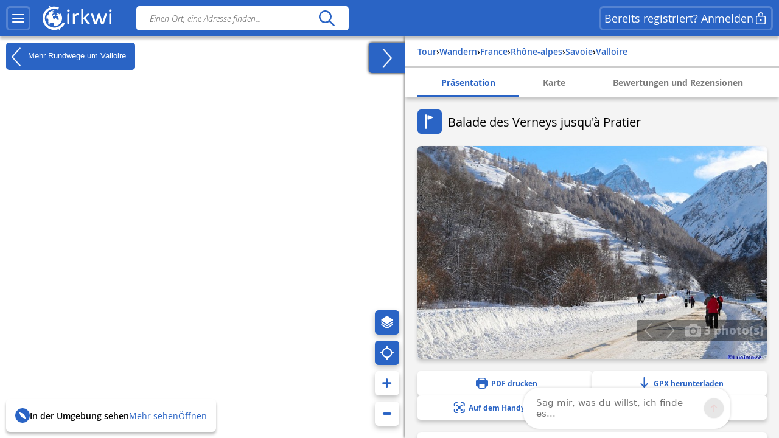

--- FILE ---
content_type: text/html; charset=UTF-8
request_url: https://www.cirkwi.com/de/circuit/606586-balade-des-verneys-jusqu-a-pratier
body_size: 56566
content:
<!DOCTYPE html><html lang="de" prefix="og: https://ogp.me/ns#"><head><!-- Google Tag Manager --><script>(function(w,d,s,l,i){w[l]=w[l]||[];w[l].push({'gtm.start':
        new Date().getTime(),event:'gtm.js'});var f=d.getElementsByTagName(s)[0],
        j=d.createElement(s),dl=l!='dataLayer'?'&l='+l:'';j.async=true;j.src=
        'https://www.googletagmanager.com/gtm.js?id='+i+dl;f.parentNode.insertBefore(j,f);
        })(window,document,'script','dataLayer','GTM-TSTWX6VG');</script><!-- End Google Tag Manager --><meta http-equiv="Content-Type" content="text/html; charset=UTF-8" /><meta http-equiv="X-UA-Compatible" content="IE=edge"><!-- Hotjar Tracking Code --><script>
    (function(h,o,t,j,a,r){
        h.hj=h.hj||function(){(h.hj.q=h.hj.q||[]).push(arguments)};
        h._hjSettings={hjid:2943511,hjsv:6};
        a=o.getElementsByTagName('head')[0];
        r=o.createElement('script');r.async=1;
        r.src=t+h._hjSettings.hjid+j+h._hjSettings.hjsv;
        a.appendChild(r);
    })(window,document,'https://static.hotjar.com/c/hotjar-','.js?sv=');
</script><script>
  window.intercomSettings = {
    api_base: "https://api-iam.intercom.io",
    app_id: "rpldt400",
    hide_default_launcher: window.innerWidth < 440 || /iPhone|iPad|iPod|Android/i.test(navigator.userAgent)
  };

  // Définition du hide_default_launcher en fonction de la largeur de l'écran
  (function() {
    var isMobile = window.innerWidth < 440;
    window.intercomSettings.hide_default_launcher = isMobile;
    
    // Mettre à jour la configuration en cas de redimensionnement
    var resizeTimeout;
    window.addEventListener('resize', function() {
      clearTimeout(resizeTimeout);
      resizeTimeout = setTimeout(function() {
        var newIsMobile = window.innerWidth < 440;
        if (newIsMobile !== isMobile) {
          isMobile = newIsMobile;
          window.intercomSettings.hide_default_launcher = isMobile;
          if (window.Intercom) {
            window.Intercom('update', { hide_default_launcher: isMobile });
          }
        }
      }, 200);
    });
  })();
</script><script>
  // Nous avons pré-rempli l’ID de votre application dans l’URL du widget : 'https://widget.intercom.io/widget/rpldt400'
  (function(){var w=window;var ic=w.Intercom;if(typeof ic==="function"){ic('reattach_activator');ic('update',w.intercomSettings);}else{var d=document;var i=function(){i.c(arguments);};i.q=[];i.c=function(args){i.q.push(args);};w.Intercom=i;var l=function(){var s=d.createElement('script');s.type='text/javascript';s.async=true;s.src='https://widget.intercom.io/widget/rpldt400';var x=d.getElementsByTagName('script')[0];x.parentNode.insertBefore(s,x);};if(document.readyState==='complete'){l();}else if(w.attachEvent){w.attachEvent('onload',l);}else{w.addEventListener('load',l,false);}}})();
</script><script type="text/javascript">
			            // Pattern à regarder pour la redirection
            var rbots = /(google(plus)?|bing|yandex(mobile)?|mj12|dot|orange|ahrefs|semrush|cliqz|fr_|istella|blex|facebook|linkdex|exa|seznam|apple|msn|favicons-|ro|ads|survey|tweetmeme|deskyo|grid|linkis|archive\.org_|ps|jooble|linkedin|mail\.ru_|paper_li|surdotly|uptime|bhc|cc|petal)bot|spider|crawler|slurp|larbin|yandeximages|google favicon|appengine-google|wordpress|botje|urllib|winhttp|BUbiNG|unimi|sqlmap/i;

            var rechercheAncienSite = location.href.match(/^https?:\/\/www.cirkwi.com\/#?(!|%21)page=liste&contenu=(circuit|poi|hotel|resto)&bounds=([0-9]+\.?[0-9]*),([0-9]+\.?[0-9]*);([0-9]+\.?[0-9]*),([0-9]+\.?[0-9]*)$/),
            consultationAncienSite = location.href.match(/^https?:\/\/www.cirkwi.com\/#?(!|%21)page=(circuit|poi)&id=([0-9]*)(&langue=(fr|en|nl|es|sw|it|de|ba))?$/i),
            rewriteRuleMatched = false;

             // Redirection liste ancien site vers nouveau site
            if(rechercheAncienSite !== null){
                rewriteRuleMatched = true;
                window.location.href = ('https://www.cirkwi.com/recherche');
            }

            // Redirection consultation ancien site vers nouveau site
            if(consultationAncienSite !== null) {
                rewriteRuleMatched = true;
                window.location.href = ('https://www.cirkwi.com/' + consultationAncienSite[2] + '/' + consultationAncienSite[3] + '');
                document.body.innerHTML="";
            }

			
			// Recherche
			window.pub_recherche_emplacement = 2;

			// Recherche - Google
			window.pub_recherche_google_liste = [
                '<div class="cdf_RechercheAnnonce" data-nosnippet><span class="cdf_RechercheAnnonceLabel">Annonce</span><div class="cdf_RechercheAnnonceConteneur ads"></sc'+'ript><p class="ask-consent">Um diese Anzeige zu sehen, bitte akzeptieren Sie Marketing-Cookies in der: <a href="#" class="mb_cookies-setting">Cookie-Verwaltung<svg width="24" height="24" viewBox="0 0 24 24" fill="none" xmlns="http://www.w3.org/2000/svg"><path d="M12.0132 2.25C12.7471 2.25846 13.4782 2.34326 14.1947 2.50304C14.5074 2.57279 14.7413 2.83351 14.7768 3.15196L14.947 4.67881C15.024 5.37986 15.6159 5.91084 16.3216 5.91158C16.5113 5.91188 16.6989 5.87238 16.8742 5.79483L18.2748 5.17956C18.5661 5.05159 18.9064 5.12136 19.1239 5.35362C20.1361 6.43464 20.8899 7.73115 21.3287 9.14558C21.4233 9.45058 21.3144 9.78203 21.0573 9.9715L19.8159 10.8866C19.4617 11.1468 19.2526 11.56 19.2526 11.9995C19.2526 12.4389 19.4617 12.8521 19.8166 13.1129L21.0592 14.0283C21.3163 14.2177 21.4253 14.5492 21.3307 14.8543C20.8921 16.2685 20.1387 17.5649 19.1271 18.6461C18.9098 18.8783 18.5697 18.9483 18.2785 18.8206L16.8721 18.2045C16.4698 18.0284 16.0077 18.0542 15.6275 18.274C15.2473 18.4937 14.9942 18.8812 14.9459 19.3177L14.7769 20.8444C14.742 21.1592 14.5131 21.4182 14.205 21.4915C12.7566 21.8361 11.2475 21.8361 9.79901 21.4915C9.49088 21.4182 9.26202 21.1592 9.22716 20.8444L9.05834 19.32C9.00875 18.8843 8.75532 18.498 8.3754 18.279C7.99549 18.06 7.53418 18.0343 7.13318 18.2094L5.72655 18.8256C5.4352 18.9533 5.09501 18.8833 4.87776 18.6509C3.8656 17.5685 3.11217 16.2705 2.67418 14.8548C2.57984 14.5499 2.68884 14.2186 2.94582 14.0293L4.18915 13.1133C4.54329 12.8531 4.75245 12.4399 4.75245 12.0005C4.75245 11.561 4.54329 11.1478 4.18869 10.8873L2.94614 9.97285C2.68877 9.78345 2.57967 9.45178 2.67434 9.14658C3.1131 7.73215 3.86692 6.43564 4.8791 5.35462C5.09657 5.12236 5.43691 5.05259 5.72822 5.18056L7.1286 5.79572C7.53154 5.97256 7.99478 5.94585 8.37675 5.72269C8.75707 5.50209 9.01026 5.11422 9.05914 4.67764L9.22922 3.15196C9.26474 2.83335 9.49884 2.57254 9.81178 2.50294C10.5291 2.34342 11.2609 2.25865 12.0132 2.25ZM12.0007 8.99995C10.3438 8.99995 9.00067 10.3431 9.00067 12C9.00067 13.6568 10.3438 15 12.0007 15C13.6575 15 15.0007 13.6568 15.0007 12C15.0007 10.3431 13.6575 8.99995 12.0007 8.99995Z" fill="currentcolor"/></svg></a></p><ins class="adsbygoogle" style="display:inline-block;min-width:200px;max-width:970px;width:100%;height:90px" data-ad-client="ca-pub-7701178765491334" data-ad-slot="6485954290"></ins><script>(adsbygoogle = window.adsbygoogle || []).push({});</sc'+'ript></div></div>',
                '<div class="cdf_RechercheAnnonce" data-nosnippet><span class="cdf_RechercheAnnonceLabel">Annonce</span><div class="cdf_RechercheAnnonceConteneur ads"></sc'+'ript><p class="ask-consent">Um diese Anzeige zu sehen, bitte akzeptieren Sie Marketing-Cookies in der: <a href="#" class="mb_cookies-setting">Cookie-Verwaltung<svg width="24" height="24" viewBox="0 0 24 24" fill="none" xmlns="http://www.w3.org/2000/svg"><path d="M12.0132 2.25C12.7471 2.25846 13.4782 2.34326 14.1947 2.50304C14.5074 2.57279 14.7413 2.83351 14.7768 3.15196L14.947 4.67881C15.024 5.37986 15.6159 5.91084 16.3216 5.91158C16.5113 5.91188 16.6989 5.87238 16.8742 5.79483L18.2748 5.17956C18.5661 5.05159 18.9064 5.12136 19.1239 5.35362C20.1361 6.43464 20.8899 7.73115 21.3287 9.14558C21.4233 9.45058 21.3144 9.78203 21.0573 9.9715L19.8159 10.8866C19.4617 11.1468 19.2526 11.56 19.2526 11.9995C19.2526 12.4389 19.4617 12.8521 19.8166 13.1129L21.0592 14.0283C21.3163 14.2177 21.4253 14.5492 21.3307 14.8543C20.8921 16.2685 20.1387 17.5649 19.1271 18.6461C18.9098 18.8783 18.5697 18.9483 18.2785 18.8206L16.8721 18.2045C16.4698 18.0284 16.0077 18.0542 15.6275 18.274C15.2473 18.4937 14.9942 18.8812 14.9459 19.3177L14.7769 20.8444C14.742 21.1592 14.5131 21.4182 14.205 21.4915C12.7566 21.8361 11.2475 21.8361 9.79901 21.4915C9.49088 21.4182 9.26202 21.1592 9.22716 20.8444L9.05834 19.32C9.00875 18.8843 8.75532 18.498 8.3754 18.279C7.99549 18.06 7.53418 18.0343 7.13318 18.2094L5.72655 18.8256C5.4352 18.9533 5.09501 18.8833 4.87776 18.6509C3.8656 17.5685 3.11217 16.2705 2.67418 14.8548C2.57984 14.5499 2.68884 14.2186 2.94582 14.0293L4.18915 13.1133C4.54329 12.8531 4.75245 12.4399 4.75245 12.0005C4.75245 11.561 4.54329 11.1478 4.18869 10.8873L2.94614 9.97285C2.68877 9.78345 2.57967 9.45178 2.67434 9.14658C3.1131 7.73215 3.86692 6.43564 4.8791 5.35462C5.09657 5.12236 5.43691 5.05259 5.72822 5.18056L7.1286 5.79572C7.53154 5.97256 7.99478 5.94585 8.37675 5.72269C8.75707 5.50209 9.01026 5.11422 9.05914 4.67764L9.22922 3.15196C9.26474 2.83335 9.49884 2.57254 9.81178 2.50294C10.5291 2.34342 11.2609 2.25865 12.0132 2.25ZM12.0007 8.99995C10.3438 8.99995 9.00067 10.3431 9.00067 12C9.00067 13.6568 10.3438 15 12.0007 15C13.6575 15 15.0007 13.6568 15.0007 12C15.0007 10.3431 13.6575 8.99995 12.0007 8.99995Z" fill="currentcolor"/></svg></a></p><ins class="adsbygoogle" style="display:inline-block;min-width:200px;max-width:970px;width:100%;height:90px" data-ad-client="ca-pub-7701178765491334" data-ad-slot="7962687491"></ins><script>(adsbygoogle = window.adsbygoogle || []).push({});</sc'+'ript></div></div>',
                '<div class="cdf_RechercheAnnonce" data-nosnippet><span class="cdf_RechercheAnnonceLabel">Annonce</span><div class="cdf_RechercheAnnonceConteneur ads"></sc'+'ript><p class="ask-consent">Um diese Anzeige zu sehen, bitte akzeptieren Sie Marketing-Cookies in der: <a href="#" class="mb_cookies-setting">Cookie-Verwaltung<svg width="24" height="24" viewBox="0 0 24 24" fill="none" xmlns="http://www.w3.org/2000/svg"><path d="M12.0132 2.25C12.7471 2.25846 13.4782 2.34326 14.1947 2.50304C14.5074 2.57279 14.7413 2.83351 14.7768 3.15196L14.947 4.67881C15.024 5.37986 15.6159 5.91084 16.3216 5.91158C16.5113 5.91188 16.6989 5.87238 16.8742 5.79483L18.2748 5.17956C18.5661 5.05159 18.9064 5.12136 19.1239 5.35362C20.1361 6.43464 20.8899 7.73115 21.3287 9.14558C21.4233 9.45058 21.3144 9.78203 21.0573 9.9715L19.8159 10.8866C19.4617 11.1468 19.2526 11.56 19.2526 11.9995C19.2526 12.4389 19.4617 12.8521 19.8166 13.1129L21.0592 14.0283C21.3163 14.2177 21.4253 14.5492 21.3307 14.8543C20.8921 16.2685 20.1387 17.5649 19.1271 18.6461C18.9098 18.8783 18.5697 18.9483 18.2785 18.8206L16.8721 18.2045C16.4698 18.0284 16.0077 18.0542 15.6275 18.274C15.2473 18.4937 14.9942 18.8812 14.9459 19.3177L14.7769 20.8444C14.742 21.1592 14.5131 21.4182 14.205 21.4915C12.7566 21.8361 11.2475 21.8361 9.79901 21.4915C9.49088 21.4182 9.26202 21.1592 9.22716 20.8444L9.05834 19.32C9.00875 18.8843 8.75532 18.498 8.3754 18.279C7.99549 18.06 7.53418 18.0343 7.13318 18.2094L5.72655 18.8256C5.4352 18.9533 5.09501 18.8833 4.87776 18.6509C3.8656 17.5685 3.11217 16.2705 2.67418 14.8548C2.57984 14.5499 2.68884 14.2186 2.94582 14.0293L4.18915 13.1133C4.54329 12.8531 4.75245 12.4399 4.75245 12.0005C4.75245 11.561 4.54329 11.1478 4.18869 10.8873L2.94614 9.97285C2.68877 9.78345 2.57967 9.45178 2.67434 9.14658C3.1131 7.73215 3.86692 6.43564 4.8791 5.35462C5.09657 5.12236 5.43691 5.05259 5.72822 5.18056L7.1286 5.79572C7.53154 5.97256 7.99478 5.94585 8.37675 5.72269C8.75707 5.50209 9.01026 5.11422 9.05914 4.67764L9.22922 3.15196C9.26474 2.83335 9.49884 2.57254 9.81178 2.50294C10.5291 2.34342 11.2609 2.25865 12.0132 2.25ZM12.0007 8.99995C10.3438 8.99995 9.00067 10.3431 9.00067 12C9.00067 13.6568 10.3438 15 12.0007 15C13.6575 15 15.0007 13.6568 15.0007 12C15.0007 10.3431 13.6575 8.99995 12.0007 8.99995Z" fill="currentcolor"/></svg></a></p><ins class="adsbygoogle" style="display:inline-block;min-width:200px;max-width:970px;width:100%;height:90px" data-ad-client="ca-pub-7701178765491334" data-ad-slot="9439420696"></ins><script>(adsbygoogle = window.adsbygoogle || []).push({});</sc'+'ript></div></div>'
            ];

            
            // Consultation circuit - Google
            window.pub_consultation_circuit_google = true;

            window.pub_consultation_circuit_google_emplacements = [
                '.cdf_ConsultationCircuit .cdf_ConsultationCircuitBoutons',
                '#pub_after_steps',
                '.cdf_ConsultationCircuitListeObjets'
            ];

            window.pub_consultation_circuit_google_liste = [
                '<div class="cdf_block"><div class="cdf_ConsultationCircuitInfosAnnonce" data-nosnippet><span class="cdf_ConsultationCircuitAnnonceLabel">Annonce</span><div class="cdf_ConsultationCircuitAnnonceConteneur ads"></sc'+'ript><p class="ask-consent">Um diese Anzeige zu sehen, bitte akzeptieren Sie Marketing-Cookies in der: <a href="#" class="mb_cookies-setting">Cookie-Verwaltung</span></a></p><ins class="adsbygoogle" style="display:inline-block;min-width:200px;max-width:970px;width:100%;height:90px" data-ad-client="ca-pub-7701178765491334" data-ad-slot="8643526699"></ins><script>(adsbygoogle = window.adsbygoogle || []).push({});</sc'+'ript></div></div></div>',
                '<div class="cdf_block"><div class="cdf_ConsultationCircuitInfosAnnonce" data-nosnippet><span class="cdf_ConsultationCircuitAnnonceLabel">Annonce</span><div class="cdf_ConsultationCircuitAnnonceConteneur ads"></sc'+'ript><p class="ask-consent">Um diese Anzeige zu sehen, bitte akzeptieren Sie Marketing-Cookies in der: <a href="#" class="mb_cookies-setting">Cookie-Verwaltung</span></a></p><ins class="adsbygoogle" style="display:inline-block;min-width:200px;max-width:970px;width:100%;height:90px" data-ad-client="ca-pub-7701178765491334" data-ad-slot="1120259893"></ins><script>(adsbygoogle = window.adsbygoogle || []).push({});</sc'+'ript></div></div></div>',
                '<div class="cdf_block"><div class="cdf_ConsultationCircuitInfosAnnonce" data-nosnippet><span class="cdf_ConsultationCircuitAnnonceLabel">Annonce</span><div class="cdf_ConsultationCircuitAnnonceConteneur ads"></sc'+'ript><p class="ask-consent">Um diese Anzeige zu sehen, bitte akzeptieren Sie Marketing-Cookies in der: <a href="#" class="mb_cookies-setting">Cookie-Verwaltung</span></a></p><ins class="adsbygoogle" style="display:inline-block;min-width:200px;max-width:970px;width:100%;height:90px" data-ad-client="ca-pub-7701178765491334" data-ad-slot="3868576698"></ins><script>(adsbygoogle = window.adsbygoogle || []).push({});</sc'+'ript></div></div></div>'
            ];

            // Consultation poi - Google
			window.pub_consultation_poi_google = true;
			window.pub_consultation_poi_google_emplacements = [
			  '.cdf_ConsultationPoi .cdf_ConsultationCircuitBoutons'
			];
			window.pub_consultation_poi_google_liste = [
                '<div class="cdf_block"><div class="cdf_ConsultationCircuitInfosAnnonce"><span class="cdf_ConsultationCircuitAnnonceLabel">Annonce</span><div class="cdf_ConsultationCircuitAnnonceConteneur ads"></sc'+'ript><p class="ask-consent">Um diese Anzeige zu sehen, bitte akzeptieren Sie Marketing-Cookies in der: <a href="#" class="mb_cookies-setting">Cookie-Verwaltung</span></a></p><ins class="adsbygoogle" style="display:inline-block;min-width:200px;max-width:970px;width:100%;height:90px" data-ad-client="ca-pub-7701178765491334" data-ad-slot="8643526699"></ins><script>(adsbygoogle = window.adsbygoogle || []).push({});</sc'+'ript></div></div></div>'
            ];

            // Consultation page SEO
            window.display_pub_page_seo = true;

            window.pub_page_seo_google_emplacements = [
                '#seo_pub_0',
                '#seo_pub_1',
                '#seo_pub_2',
            ];

            window.pub_page_seo_google_liste = [
                '<div class="cdf_block cdf_block--ad"><div class="cdf_ConsultationCircuitInfosAnnonce" data-nosnippet><span class="cdf_ConsultationCircuitAnnonceLabel">Annonce</span><div class="cdf_ConsultationCircuitAnnonceConteneur ads"><p class="ask-consent">Um diese Anzeige zu sehen, bitte akzeptieren Sie Marketing-Cookies in der: <a href="#" class="mb_cookies-setting">Cookie-Verwaltung</a></p><ins class="adsbygoogle" style="display:inline-block;min-width:200px;max-width:970px;width:100%;height:90px"  data-ad-client="ca-pub-7701178765491334" data-ad-slot="7291643910"></ins><script>(adsbygoogle = window.adsbygoogle || []).push({});</sc'+'ript></div></div></div>',
                '<div class="cdf_block cdf_block--ad"><div class="cdf_ConsultationCircuitInfosAnnonce" data-nosnippet><span class="cdf_ConsultationCircuitAnnonceLabel">Annonce</span><div class="cdf_ConsultationCircuitAnnonceConteneur ads"><p class="ask-consent">Um diese Anzeige zu sehen, bitte akzeptieren Sie Marketing-Cookies in der: <a href="#" class="mb_cookies-setting">Cookie-Verwaltung</a></p><ins class="adsbygoogle" style="display:inline-block;min-width:200px;max-width:970px;width:100%;height:90px"  data-ad-client="ca-pub-7701178765491334" data-ad-slot="2993306251"></ins><script>(adsbygoogle = window.adsbygoogle || []).push({});</sc'+'ript></div></div></div>',
                '<div class="cdf_block cdf_block--ad"><div class="cdf_ConsultationCircuitInfosAnnonce" data-nosnippet><span class="cdf_ConsultationCircuitAnnonceLabel">Annonce</span><div class="cdf_ConsultationCircuitAnnonceConteneur ads"><p class="ask-consent">Um diese Anzeige zu sehen, bitte akzeptieren Sie Marketing-Cookies in der: <a href="#" class="mb_cookies-setting">Cookie-Verwaltung</a></p><ins class="adsbygoogle" style="display:inline-block;min-width:200px;max-width:970px;width:100%;height:90px"  data-ad-client="ca-pub-7701178765491334" data-ad-slot="9066400170"></ins><script>(adsbygoogle = window.adsbygoogle || []).push({});</sc'+'ript></div></div></div>',
            ];

            // Coordonnées par défaut de la carte (France)
            window.defaultMapPosition = {
                position: [46.980252, 2.526855],
                zoom: 6
            };
        </script><meta name="google-site-verification" content="ncDfXjLtaAlUb__7Ok6Z0-KXtDDYZHVYRpzNrzpS9SM" /><title>Balade des Verneys jusqu&#039;à Pratier - Route wandern - Valloire | Cirkwi</title><meta name="description" content="Entdecken Sie einzigartige Erlebnisse, teilen Sie spannende Aktivitäten sowie außergewöhnliche Sightseeing-Touren."><link rel="canonical" href='https://www.cirkwi.com/de/circuit/606586-balade-des-verneys-jusqu-a-pratier'><link rel="alternate" href='https://www.cirkwi.com/fr/circuit/606586-balade-des-verneys-jusqu-a-pratier-itineraire-de-randonnee-pedestre' hreflang="fr"/><link rel="alternate" href='https://www.cirkwi.com/en/circuit/606586-stroll-from-les-verneys-to-pratier-hiking-itinerary' hreflang="en"/><link rel="alternate" href='https://www.cirkwi.com/es/circuit/606586-balade-des-verneys-jusqu-a-pratier' hreflang="es"/><link rel="alternate" href='https://www.cirkwi.com/de/circuit/606586-balade-des-verneys-jusqu-a-pratier' hreflang="de"/><link rel="alternate" href='https://www.cirkwi.com/it/circuit/606586-passeggiata-da-les-verneys-a-pratier-itinerario-escursionistico' hreflang="it"/><link rel="alternate" href='https://www.cirkwi.com/nl/circuit/606586-wandeling-van-les-verneys-naar-pratier-wandelroute' hreflang="nl"/><link rel="alternate" href='https://www.cirkwi.com/zh/circuit/606586-balade-des-verneys-jusqu-a-pratier' hreflang="zh"/><link rel="alternate" href='https://www.cirkwi.com/pt/circuit/606586-balade-des-verneys-jusqu-a-pratier' hreflang="pt"/><link rel="alternate" href='https://www.cirkwi.com/ru/circuit/606586-balade-des-verneys-jusqu-a-pratier' hreflang="ru"/><meta property="og:image"        content="https://fichier0.cirkwi.com/image/photo/circuit/800x500/606586/de/0.jpg?1765237819" /><meta property="og:image:type"   content="image/jpeg" /><meta property="og:image:width"  content="1200" /><meta property="og:image:height" content="630" /><meta property="og:locale"       content="de_DE" /><meta property='og:title'        content='Balade des Verneys jusqu&#039;à Pratier'/><meta property='og:description'  content='Entdecken Sie einzigartige Erlebnisse, teilen Sie spannende Aktivitäten sowie außergewöhnliche Sightseeing-Touren.'/><meta property='og:site_name'    content='Cirkwi' /><meta property='og:url'          content='https://www.cirkwi.com/de/circuit/606586-balade-des-verneys-jusqu-a-pratier' /><meta property='og:type'         content='article' /><meta property='og:article:published_time' content='2023-11-17CET05:55:49+0100' /><meta property='og:article:modified_time' content='2025-12-09CET00:50:19+0100' /><meta property='og:article:author' content='' /><meta property='og:article:section' content='circuit' /><meta property='fb:page_id'      content='149345491796398' /><meta name="twitter:card"        content='summary'/><meta name="twitter:title"       content='Balade des Verneys jusqu&#039;à Pratier' /><meta name="twitter:description" content='Entdecken Sie einzigartige Erlebnisse, teilen Sie spannende Aktivitäten sowie außergewöhnliche Sightseeing-Touren.' /><meta name="twitter:image"       content='https://fichier0.cirkwi.com/image/photo/circuit/800x500/606586/de/0.jpg?1765237819' /><meta name="twitter:url"         content='https://www.cirkwi.com/de/circuit/606586-balade-des-verneys-jusqu-a-pratier' /><meta name="twitter:site"        content='@Cirkwi' /><meta name="viewport" content="width=device-width, initial-scale=1, maximum-scale=1, user-scalable=0" /><link rel='icon' type='image/ico' href='/favicon.ico' /><link rel="stylesheet" type="text/css" media="all" href="/js/lib/leaflet-1.7.1/leaflet.css" /><link rel="stylesheet" type="text/css" media="all" href="/js/lib/perfect-scrollbar/css/perfect-scrollbar.css" /><link rel="stylesheet" type="text/css" href="/js/lib/light-gallery/css/lightGallery.css" /><link rel="stylesheet" type="text/css" href="/js/lib/highcharts/css/highcharts.css" /><link rel="stylesheet" type="text/css" media="all" href="/css/main.css?v=625" /><!--[if lt IE 9]><style type="text/css">
                .cdf_Sprite {
                    background-image: url(images/sprite.png);
                }
            </style><script type="text/javascript" src="/js/lib/html5shiv-printshiv.min.js"></script><![endif]--><link rel="stylesheet" type="text/css" media="all" href="/css/popin.css?v=625" /><link rel="stylesheet" href="/js/lib/leaflet-gesture-handling/style.min.css" type="text/css"></head><body  data-page="consultation-circuit"  ><!-- Google Tag Manager (noscript) --><noscript><iframe src="https://www.googletagmanager.com/ns.html?id=GTM-TSTWX6VG"
            height="0" width="0" style="display:none;visibility:hidden"></iframe></noscript><!-- End Google Tag Manager (noscript) --><header class="cdf_Header">
    <div class="cdf_HeaderWrapperLeft">
        <div class="cdf_HeaderGroup">
            <div class="cdf_ConteneurMenu">
                <button class="cdf_BoutonMenu cdf_toggle_button cdf_BoutonNavigation" title="Hauptmenü">
                <span class="cdf_toggle_button__icon ">
                    <svg xmlns="http://www.w3.org/2000/svg" width="24" height="24" fill="none" viewBox="0 0 24 24">
  <path fill="currentcolor" d="M3 17h18a1 1 0 0 1 .117 1.993L21 19H3a1 1 0 0 1-.117-1.993L3 17h18H3Zm0-6 18-.002a1 1 0 0 1 .117 1.993l-.117.007L3 13a1 1 0 0 1-.117-1.993L3 11l18-.002L3 11Zm0-6h18a1 1 0 0 1 .117 1.993L21 7H3a1 1 0 0 1-.117-1.993L3 5h18H3Z"/>
</svg>

                </span>
                </button>

                                <a class="cdf_BoutonNavigationBack">
                    <button class="back-button cdf_toggle_button" title="Zurück zur Suche">
                    <span class="cdf_toggle_button__icon">
                        <svg width="24" height="24" viewBox="0 0 24 24" fill="none" xmlns="http://www.w3.org/2000/svg">
<path d="M10.2954 19.7161C10.6888 20.1037 11.322 20.099 11.7096 19.7056C12.0972 19.3122 12.0925 18.679 11.6991 18.2914L6.32876 13H19.9999C20.5522 13 20.9999 12.5523 20.9999 12C20.9999 11.4477 20.5522 11 19.9999 11H6.33536L11.6991 5.71513C12.0925 5.32751 12.0972 4.69436 11.7096 4.30096C11.322 3.90755 10.6888 3.90286 10.2954 4.29048L3.37122 11.1129C2.87431 11.6025 2.87431 12.4041 3.37122 12.8937L10.2954 19.7161Z" fill="currentcolor"/>
</svg>

                    </span>
                    </button>
                </a>
            </div>

            <div class="cdf_Banniere">
                <a href='/de/'>
                                    <span class="cdf_Banniere__logo--light"><svg width="28" height="32" viewBox="0 0 28 32" fill="none" xmlns="http://www.w3.org/2000/svg">
    <path d="M8.46106 1.03979L8.0498 1.21427L8.2492 1.67537C8.3489 1.92461 8.43613 2.14893 8.43613 2.17386C8.43613 2.22371 9.32095 1.87476 9.40819 1.79999C9.48296 1.72522 9.08417 0.85286 8.97201 0.85286C8.92216 0.865322 8.68538 0.940096 8.46106 1.03979Z" fill="currentcolor"/>
    <path d="M12.0496 1.66318C9.12092 2.19906 6.19229 3.80669 4.06125 6.04989C2.87734 7.28366 2.21684 8.25571 1.44418 9.8758C-1.60908 16.2814 0.297649 23.8585 6.04275 28.1205C8.57258 30.0023 11.5012 30.937 14.7912 30.937C17.3834 30.937 19.1406 30.5258 21.4586 29.3543C23.4525 28.3573 25.2845 26.8245 26.6179 25.0299C27.3532 24.0454 28.1009 22.7244 27.9888 22.6122C27.9514 22.5748 27.3906 22.3007 26.7425 21.9891L25.5711 21.4408L25.2222 22.0764C23.6145 25.0299 20.5737 27.2357 17.1092 27.971C15.9253 28.2202 13.6073 28.2202 12.3736 27.9585C7.96193 27.0363 4.46004 23.7712 3.17643 19.3596C2.85241 18.238 2.72779 15.5586 2.95211 14.2376C3.5503 10.4865 6.04275 7.14657 9.49479 5.46417C11.1398 4.65412 12.386 4.34256 14.1681 4.25533C15.8381 4.18056 17.0345 4.3301 18.4801 4.81613L19.502 5.16507L20.0129 3.93131C20.2871 3.24589 20.4865 2.6477 20.4491 2.58539C20.3619 2.42338 18.5798 1.89996 17.4208 1.67564C16.1496 1.4264 13.3706 1.4264 12.0496 1.66318Z" fill="currentcolor"/>
    <path d="M12.66 6.64734C10.9776 6.98382 9.39494 7.80633 8.09886 9.0027L7.30128 9.73798L7.58791 9.92491C7.74992 10.0246 7.887 10.1243 7.91193 10.1368C7.92439 10.1617 7.79977 10.548 7.6253 11.0216C7.4259 11.545 7.3262 12.0186 7.36359 12.218C7.43836 12.6043 7.41344 12.6417 6.80279 12.7538C6.41646 12.8286 6.34168 12.8037 6.29183 12.5918C6.25445 12.4547 6.1049 12.2803 5.96782 12.2055C5.7435 12.0809 5.69365 12.1557 5.39455 13.0654C5.05807 14.0998 4.83375 15.3709 4.82129 16.2931C4.82129 16.7916 4.84621 16.829 5.10792 16.7418C5.25747 16.7044 5.70611 16.6421 6.09244 16.6047C6.72801 16.5673 6.82771 16.5922 7.00218 16.8415C7.13927 17.0658 7.15173 17.2278 7.06449 17.5518C6.91495 18.0877 6.90249 18.0503 7.11434 18.0503C7.21404 18.0503 7.38851 18.1375 7.48821 18.2497C7.66268 18.4242 7.66268 18.474 7.50067 18.798C7.40098 18.9974 7.2265 19.2093 7.12681 19.2591C6.91495 19.3838 7.00218 20.2935 7.23897 20.2935C7.3262 20.2935 7.38851 20.5054 7.38851 20.8169C7.38851 21.116 7.4259 21.5647 7.48821 21.8139C7.58791 22.2501 7.57545 22.275 7.2265 22.3124C6.87756 22.3622 6.89002 22.3622 7.74992 23.2346C8.72197 24.2067 9.29524 24.6054 9.12077 24.2067C8.60981 22.9355 8.60981 22.8981 8.87152 22.7112C9.00861 22.6115 9.23293 22.437 9.37001 22.2999C9.5071 22.1753 9.8685 22.0258 10.1801 21.9759C10.4916 21.9261 10.853 21.8264 10.9776 21.764C11.1521 21.6644 11.2393 21.6893 11.3266 21.8388C11.4637 22.0881 11.8251 22.1005 12.2862 21.8637C12.523 21.7267 12.847 21.7017 13.333 21.7516C14.1306 21.8388 14.1181 21.8014 14.3549 23.2221C14.4795 23.92 14.4795 24.2067 14.3424 24.6428C14.2054 25.1039 14.2054 25.2286 14.3674 25.4529C14.4546 25.59 14.5418 25.8018 14.5418 25.9264C14.5418 26.1881 14.816 26.2006 16.0996 26.0261C19.9754 25.4653 23.1782 22.6115 24.225 18.798C24.574 17.5269 24.5366 14.7852 24.1627 13.5639C23.7888 12.4174 23.2779 11.3581 22.58 10.386C21.8447 9.33919 21.583 9.12733 21.3338 9.32672C21.1967 9.43888 21.1718 9.52612 21.2715 9.62582C21.3338 9.68813 21.3961 9.88752 21.3961 10.0495C21.3961 10.2115 21.5207 10.5106 21.6578 10.7225C21.8821 11.0341 21.8946 11.1213 21.7575 11.2085C21.4459 11.4079 21.1593 11.3207 20.6857 10.9094C19.6638 9.99968 19.265 9.88752 18.6669 10.3112C18.4799 10.4483 18.1684 10.5729 17.969 10.5979C17.4829 10.6477 17.4829 10.9593 17.9565 11.0839C18.1933 11.1462 18.4051 11.1213 18.5921 10.9967C18.8289 10.8471 18.8912 10.8471 19.0033 10.9842C19.1155 11.1088 19.103 11.2085 18.9659 11.3955C18.8662 11.5201 18.779 11.7195 18.779 11.8316C18.779 12.0809 18.2556 12.4423 17.8942 12.4423C17.7571 12.4423 17.4455 12.3551 17.2212 12.2429C16.5109 11.9064 16.3613 12.0809 16.9471 12.5669C17.4206 12.9657 17.5328 13.0031 18.3054 13.0155C19.4395 13.028 19.5267 13.1152 19.4395 14.2244C19.3772 15.1217 19.3772 15.1217 19.7635 15.4083C20.0377 15.6077 20.1499 15.7946 20.1499 16.0314C20.1499 16.2308 20.2122 16.4427 20.2869 16.5174C20.3742 16.6047 20.449 17.0284 20.4739 17.4646C20.5113 18.1998 20.4863 18.2995 20.1623 18.5986L19.8134 18.9351L19.4894 18.6734C19.3149 18.5363 18.9659 18.3494 18.7167 18.2622C18.3678 18.1375 18.1808 17.9506 17.9316 17.4895C17.6823 17.0159 17.4954 16.829 17.1714 16.7293C16.9346 16.6545 16.648 16.4676 16.5233 16.318C16.2492 15.994 15.8504 16.1062 15.3893 16.6545C14.8783 17.2652 14.6166 17.3524 14.0807 17.0658C13.2208 16.6296 13.0215 16.3056 12.9218 15.1715L12.8345 14.1372L13.4202 13.5265L14.006 12.9159L14.4795 13.0779C14.9282 13.2399 14.9406 13.2399 15.2647 12.8535C15.4516 12.6417 15.7756 12.38 15.975 12.2678C16.3115 12.0933 16.3239 12.0809 16.0747 12.0684C15.9127 12.0684 15.7881 12.0061 15.7881 11.9438C15.7881 11.869 15.6759 11.8192 15.5388 11.8192C15.3893 11.8192 15.2273 11.6946 15.14 11.5076C15.0528 11.3082 14.9282 11.2085 14.816 11.2584C14.7288 11.2958 14.5045 11.3581 14.3424 11.3955C13.9935 11.4827 13.9686 11.5949 14.2303 11.8192C14.33 11.9064 14.4172 12.0933 14.4172 12.2304C14.4172 12.4672 14.4048 12.4672 14.1929 12.2803C14.0683 12.1557 13.7941 12.0684 13.5823 12.0684C13.2333 12.0684 13.1835 12.1183 13.0464 12.6417C12.9218 13.0903 12.7971 13.2523 12.498 13.377C12.174 13.5265 12.1117 13.514 12.0743 13.3645C12.0494 13.2648 12.1117 13.0405 12.2239 12.8785C12.4856 12.4797 12.4731 12.3177 12.174 12.3177C11.9497 12.3177 11.9372 12.2554 12.012 11.7195C12.1117 10.9094 12.361 10.4608 12.7722 10.3736C12.9591 10.3362 13.171 10.2863 13.2458 10.2614C13.333 10.2365 13.4202 9.9623 13.4452 9.65074C13.495 8.90301 13.2333 8.50421 12.7473 8.62884C12.4856 8.69115 12.4233 8.77838 12.4233 9.11486C12.4233 9.33919 12.498 9.60089 12.5853 9.68813C12.7099 9.81275 12.6476 9.91245 12.3236 10.2115C12.0868 10.4234 11.8375 10.5605 11.7628 10.5356C11.5011 10.4483 11.526 9.43888 11.8001 8.56652C12.0992 7.65678 12.3734 7.3203 13.0713 7.03367C13.4701 6.8592 13.5324 6.8592 13.5947 7.02121C13.6944 7.29538 13.844 7.24553 14.1431 6.83427L14.4297 6.46041L13.9561 6.47287C13.6944 6.47287 13.1087 6.5601 12.66 6.64734Z" fill="currentcolor"/>
    <path d="M20.8103 30.3382C20.3368 30.5376 20.3492 30.5127 20.5736 31.0735C20.7854 31.572 20.8103 31.572 21.3587 31.2853L21.745 31.0735L21.5581 30.5999C21.3462 30.089 21.3587 30.089 20.8103 30.3382Z" fill="currentcolor"/>
</svg>
</span>
                    <span class="cdf_Banniere__logo--full"><svg width="114" height="40" viewBox="0 0 114 40" fill="none" xmlns="http://www.w3.org/2000/svg">
<path d="M28.5408 28.8517C25.8778 31.6129 22.6995 32.9696 18.9407 32.8366C18.5495 31.9142 18.4493 31.1031 18.7273 30.1326C18.9234 29.4478 18.5728 28.5771 18.3678 27.8158C18.1993 27.1899 16.9087 26.8558 16.2244 27.2745C15.6821 27.6063 15.2659 27.8678 14.6881 27.2971C14.5301 27.1411 13.9754 27.2772 13.6595 27.4122C12.8872 27.7424 12.1481 28.1502 11.3694 28.5398C11.6643 29.3072 11.9145 29.9582 12.172 30.6282C11.3211 30.5255 9.37346 28.7823 8.9922 27.77C9.27766 27.7088 9.55204 27.65 9.81274 27.5941C9.55956 26.5617 9.28214 25.5342 9.07264 24.493C9.02819 24.272 9.20753 23.9889 9.32681 23.7566C9.47921 23.4596 9.83063 23.1693 9.8037 22.906C9.78191 22.693 9.32723 22.5243 8.99301 22.2847C9.03388 22.1097 9.16924 21.808 9.15531 21.5134C9.14074 21.2053 9.04987 20.8473 8.8604 20.6222C8.75774 20.5003 8.37964 20.6022 8.12654 20.6164C7.5763 20.6474 7.02653 20.6869 6.39198 20.7285C6.2526 19.3999 6.31709 17.9878 6.70563 16.5988C6.8543 16.0672 7.0539 15.549 7.24844 15.0315C7.46133 14.4652 7.76226 14.4254 8.19537 14.8567C8.41336 15.0738 8.70341 15.2907 8.99218 15.3469C9.38804 15.4241 9.539 15.2965 9.48602 14.7531C9.42885 14.1668 9.67829 13.5088 9.93313 12.945C10.2221 12.3056 10.1561 11.8974 9.41419 11.6372C11.9587 8.58818 15.2249 7.28434 19.1755 7.09851C18.7768 7.57657 18.5012 7.97841 18.1449 8.28694C18.0486 8.37025 17.7075 8.17068 17.3122 8.05015C15.7174 8.76275 14.573 11.1843 15.4572 12.5309C15.7618 12.2777 16.0572 12.0323 16.3355 11.801C16.2293 11.4334 16.1052 11.1238 16.0555 10.8026C15.9856 10.3517 16.112 10.112 16.6614 9.9888C17.2198 9.86361 17.3769 10.0898 17.5496 10.4798C17.9985 11.4936 17.6239 12.1544 16.6414 12.5084C16.295 12.6332 16.0869 13.2494 15.9028 13.6787C15.7849 13.9535 15.8267 14.2968 15.7958 14.6212C16.3502 14.8054 16.3502 14.8054 15.9079 16.0302C16.5485 16.2183 16.6835 16.1999 16.8352 15.4385C17.02 14.5115 17.456 14.1589 18.4024 14.4802C18.3658 14.1936 18.3347 13.9494 18.3016 13.6905C18.6106 13.5995 18.8814 13.4928 19.1623 13.447C19.3366 13.4185 19.684 13.4746 19.6855 13.506C19.7184 14.17 20.3312 14.1023 20.6877 14.23C21.4942 14.519 22.3386 14.7405 23.1859 14.8679C24.3422 15.0417 24.2787 13.9285 24.7825 13.2822C23.9799 13.2612 23.0838 13.8641 22.7101 12.8305C23.3013 12.576 23.8533 12.3762 24.3697 12.1078C25.2939 11.6273 25.6048 11.6941 26.7346 12.7129C26.9705 12.9256 27.2049 13.1589 27.4819 13.3009C27.6992 13.4123 27.9811 13.3976 28.2499 13.3441C27.4715 11.9609 27.3847 11.248 27.969 10.7036C32.6461 14.5524 33.88 23.3587 28.5408 28.8517ZM16.9101 17.202C16.9459 17.6727 17.0475 18.1494 17.0044 18.6128C16.8947 19.7957 17.4329 20.4848 18.4681 20.9883C19.0195 21.2564 19.286 21.1675 19.6724 20.7593C20.1438 20.2612 20.7164 19.8588 21.2453 19.415C21.6523 19.9499 21.9953 20.1817 22.3133 20.4438C22.706 20.7675 23.2466 21.048 23.4179 21.4708C23.6555 22.0575 23.9373 22.4102 24.55 22.5369C24.7758 22.5836 24.9736 22.753 25.1939 22.842C25.4511 22.9459 25.8742 23.1696 25.9539 23.0851C26.2204 22.8029 26.4574 22.4259 26.538 22.0493C26.6987 21.2977 26.3002 20.6268 26.129 19.9184C25.9695 19.2583 25.7462 18.8667 25.0492 18.6529C25.1166 18.1487 25.164 17.6493 25.2533 17.1575C25.4205 16.2371 25.2408 16.0827 24.2816 15.9957C23.5977 15.9337 22.7993 15.8588 22.2843 15.4766C21.2255 14.6906 20.7743 14.6762 19.8991 15.7071C19.7022 15.9391 19.141 16.141 18.9259 16.0252C18.326 15.7023 18.033 16.0025 17.7038 16.3817C17.4804 16.6389 17.2534 16.8929 16.9101 17.202Z" fill="white"/>
<path d="M15.562 38.8236C12.0319 38.0882 8.96471 36.6129 6.32486 34.2116C2.83917 31.0408 0.811934 27.138 0.192484 22.4929C-0.500503 17.2963 0.670321 12.5256 3.82458 8.35272C7.13715 3.97044 11.5746 1.43612 17.0836 0.795853C20.4499 0.404631 23.6519 0.899309 26.8987 2.21113C26.4417 3.29268 26.0275 4.32709 25.5524 5.33276C25.4891 5.46679 25.0996 5.54047 24.8911 5.49735C23.2425 5.15634 21.617 4.64557 19.9535 4.44918C17.9027 4.20709 15.8864 4.68164 13.9558 5.37689C11.7273 6.1794 9.75038 7.43978 8.12914 9.16295C5.78623 11.6532 4.31657 14.5973 3.91478 18.0265C3.28243 23.4236 5.10654 27.935 9.06244 31.5405C11.4108 33.6809 14.2562 34.9181 17.4614 35.2762C22.5403 35.8438 26.8324 34.1879 30.3974 30.6411C31.3904 29.6532 32.1184 28.3881 32.9034 27.2073C33.2106 26.7452 33.4668 26.6395 33.9439 26.8968C34.6539 27.2797 35.3769 27.6409 36.1082 27.9816C36.5607 28.1924 36.6082 28.4553 36.3759 28.8728C33.3162 34.3722 28.73 37.798 22.5242 38.9206C20.2444 39.333 17.923 39.2999 15.562 38.8236Z" fill="white"/>
<path d="M80.9025 17.6123C80.4385 16.1426 79.9987 14.7328 79.5382 13.3297C79.3381 12.7202 79.442 12.3158 80.1548 12.2563C80.687 12.2119 81.2231 12.1411 81.7535 12.1661C82.5321 12.2028 82.9386 12.6106 83.1737 13.4157C84.1746 16.8418 85.2627 20.2424 86.3193 23.6522C86.5216 24.305 86.7251 24.9574 86.9281 25.6099C87.0085 25.6143 87.0889 25.6187 87.1694 25.6231C87.3887 24.9275 87.6252 24.2367 87.8244 23.5354C88.785 20.1546 89.7295 16.7692 90.6928 13.3891C91.0089 12.2801 91.2976 12.1127 92.6521 12.1372C93.9392 12.1605 94.1447 12.3524 94.4851 13.4835C95.568 17.0815 96.6817 20.6703 97.7852 24.2622C97.938 24.7594 98.101 25.2535 98.4413 25.7453C99.0554 23.7583 99.6744 21.7727 100.282 19.7839C100.957 17.5768 101.631 15.3695 102.284 13.1558C102.449 12.5971 102.76 12.2768 103.344 12.2248C103.53 12.2083 103.713 12.1518 103.899 12.142C105.771 12.0425 106.011 12.3602 105.436 14.1172C103.932 18.7112 102.438 23.3082 100.936 27.9026C100.332 29.7509 99.5728 30.1578 97.5948 29.9147C96.5882 29.791 96.0636 29.3688 95.7804 28.3696C94.8949 25.2459 93.9189 22.1478 92.9702 19.0421C92.8651 18.6982 92.7095 18.3697 92.5773 18.0341C92.5036 18.0314 92.4298 18.0287 92.3561 18.026C92.0928 18.9031 91.8182 19.777 91.5685 20.6579C90.8294 23.2649 90.0384 25.8597 89.3961 28.4906C89.1222 29.6124 88.4185 29.874 87.4933 29.8949C86.7743 29.9111 86.0275 29.8827 85.3425 29.6943C85.0276 29.6078 84.7214 29.1275 84.5982 28.7626C83.3875 25.1747 82.2162 21.5735 81.033 17.9764C80.9994 17.8743 80.9567 17.7753 80.9025 17.6123Z" fill="white"/>
<path d="M63.6054 4.58317C64.3491 4.42416 65.0535 4.26318 65.7628 4.23754C66.4856 4.21142 66.842 4.56738 66.8353 5.38443C66.8007 9.61335 66.8195 13.8427 66.8197 18.0719C66.8198 18.4137 66.8197 18.7554 66.8197 19.3678C67.2967 18.946 67.5993 18.7129 67.8611 18.4405C68.7176 17.5495 69.5592 16.6441 70.4065 15.7443C71.2722 14.8248 72.1975 13.9531 72.9864 12.9718C73.735 12.0406 75.8576 11.9853 76.8408 12.3847C77.0053 12.4515 77.1197 13.0057 77.0291 13.25C76.8964 13.6074 76.5894 13.9218 76.3012 14.1962C74.5502 15.8639 72.7952 17.5279 71.0142 19.1634C70.5095 19.6268 70.5887 19.9596 70.9875 20.4406C72.8016 22.6279 74.583 24.8422 76.3774 27.0459C76.7501 27.5036 77.1469 27.9431 77.4989 28.416C78.0556 29.1638 77.8693 29.5549 76.9814 29.8053C74.9041 30.3911 73.7705 29.1877 72.6525 27.7244C70.8792 25.4035 69.0052 23.1596 67.1708 20.8855C67.1421 20.8499 67.0749 20.8454 66.8988 20.7773C66.8704 21.1101 66.824 21.4062 66.8232 21.7025C66.8169 24.0461 66.8001 26.3899 66.8313 28.7331C66.8401 29.3971 66.6301 29.7546 65.9519 29.8032C65.6597 29.8242 65.3701 29.9142 65.0793 29.9142C63.6826 29.9145 63.4246 29.6553 63.4245 28.2912C63.4238 20.8025 63.422 13.3138 63.4303 5.82516C63.4307 5.43026 63.5202 5.03545 63.6054 4.58317Z" fill="white"/>
<path d="M53.0755 23.9393C53.0754 25.5823 53.0526 27.1449 53.0859 28.7062C53.0996 29.3484 52.934 29.7492 52.2342 29.7978C51.9153 29.8199 51.5986 29.916 51.2816 29.913C49.9272 29.9002 49.6806 29.6468 49.6804 28.3188C49.6794 23.4709 49.6795 18.6231 49.6803 13.7752C49.6805 12.4015 50.0198 12.08 51.3985 12.1392C52.5877 12.1903 52.7441 12.3477 52.7518 13.5054C52.7537 13.7896 52.7521 14.0738 52.7521 14.358C52.8285 14.4006 52.9048 14.4431 52.9812 14.4857C53.3396 14.1569 53.7326 13.8583 54.0503 13.4941C55.4215 11.9224 57.1486 11.7244 59.0531 12.1333C59.7297 12.2786 60.0382 12.6391 60.0403 13.3685C60.0462 15.4243 60.0565 15.4842 58.075 15.0356C56.1373 14.597 55.167 15.8941 54.1069 17.0586C53.2981 17.9471 52.9397 18.9777 53.0521 20.2247C53.1604 21.4269 53.0755 22.6465 53.0755 23.9393Z" fill="white"/>
<path d="M44.0204 19.4119C44.0203 22.5327 43.992 25.573 44.0391 28.6122C44.0516 29.4201 43.7971 29.8146 43.0007 29.8587C42.7602 29.872 42.5203 29.918 42.2802 29.9169C40.8844 29.9108 40.6254 29.6552 40.6252 28.2952C40.6244 23.426 40.6242 18.5568 40.6254 13.6876C40.6257 12.4391 40.8553 12.2026 42.1132 12.1409C42.2473 12.1343 42.3824 12.1346 42.5166 12.1405C43.9219 12.2033 44.0196 12.3031 44.0202 13.6817C44.021 15.5648 44.0204 17.448 44.0204 19.4119Z" fill="white"/>
<path d="M112.903 21.9991C112.903 24.2887 112.885 26.4978 112.913 28.7063C112.921 29.348 112.761 29.7493 112.061 29.7979C111.742 29.82 111.426 29.9161 111.109 29.9131C109.754 29.9002 109.508 29.6468 109.508 28.3182C109.507 23.4426 109.507 18.567 109.508 13.6914C109.508 12.439 109.736 12.1918 110.995 12.1477C111.338 12.1357 111.684 12.2256 112.029 12.2551C112.711 12.3135 112.913 12.7106 112.909 13.3523C112.892 16.2075 112.902 19.0629 112.903 21.9991Z" fill="white"/>
<path d="M109.203 6.58611C109.419 5.78996 109.921 5.48466 110.655 5.50686C110.816 5.51173 110.977 5.50631 111.138 5.50616C112.987 5.50449 113.574 6.16903 113.173 7.98458C113.083 8.39479 112.648 8.88952 112.257 9.03413C111.71 9.23635 111.042 9.23995 110.448 9.16027C109.496 9.03239 109.214 8.61933 109.188 7.62C109.179 7.29837 109.193 6.97617 109.203 6.58611Z" fill="white"/>
<path d="M44.048 8.74623C43.2251 8.92932 42.4421 9.20277 41.6724 9.1691C40.6136 9.12277 40.1987 8.32705 40.3073 6.93766C40.386 5.93024 40.8316 5.52337 41.8747 5.50689C41.9554 5.50561 42.0361 5.50641 42.1168 5.50614C44.2733 5.49886 45.0153 6.69753 44.048 8.74623Z" fill="white"/>
<path d="M11.4763 0.00376379C12.2931 -0.0566238 12.2123 0.623896 12.2904 1.0218C12.3234 1.1903 11.8316 1.51968 11.5282 1.68271C11.0776 1.92485 10.8436 1.6374 10.711 1.22356C10.6383 0.996693 10.5441 0.776723 10.4229 0.456787C10.7598 0.307575 11.0897 0.161511 11.4763 0.00376379Z" fill="white"/>
<path d="M28.1784 38.6706C28.6029 39.8586 27.4662 39.4853 27.0489 40C26.7993 39.4568 26.5952 39.0126 26.3965 38.58C27.5584 37.7755 27.7953 37.7864 28.1784 38.6706Z" fill="white"/>
</svg>
</span>
                                </a>
            </div>
        </div>
    </div>
    <div class="cdf_HeaderWrapperMiddleRight">

    <div class="cdf_HeaderWrapperMiddle">

        <div class="cdf_Recherche">
            <div class="cdf_ChampRechercheConteneur">
                <input class="cdf_ChampRecherche" type="text" placeholder="Einen Ort, eine Adresse finden..." />
            </div>
            <button class="cdf_BoutonRecherche" title="Suche">
                <svg xmlns="http://www.w3.org/2000/svg" width="33" height="32" fill="none" viewBox="0 0 33 32">
  <path fill="currentcolor" d="M14.464 3c-5.8 0-10.5 4.701-10.5 10.5s4.7 10.5 10.5 10.5c2.45 0 4.703-.839 6.489-2.244l6.878 6.878a1.25 1.25 0 1 0 1.768-1.768l-6.879-6.878a10.455 10.455 0 0 0 2.244-6.488c0-5.799-4.701-10.5-10.5-10.5Zm-8 10.5a8 8 0 1 1 16 0 8 8 0 0 1-16 0Z"/>
</svg>

            </button>
        </div>
    </div>
    <div class="cdf_HeaderWrapperRight">
        <div class="cdf_Compte">
            
    
    
                <a class="cdf_Deconnecte cdf_toggle_button" href="/de/connexion">
            <span class="cdf_Label">Bereits registriert? Anmelden</span>
            <svg width="24" height="24" viewBox="0 0 24 24" fill="none" xmlns="http://www.w3.org/2000/svg">
<path d="M12 2C14.2091 2 16 3.79086 16 6V8H17.75C18.9926 8 20 9.00736 20 10.25V19.75C20 20.9926 18.9926 22 17.75 22H6.25C5.00736 22 4 20.9926 4 19.75V10.25C4 9.00736 5.00736 8 6.25 8H8V6C8 3.79086 9.79086 2 12 2ZM17.75 9.5H6.25C5.83579 9.5 5.5 9.83579 5.5 10.25V19.75C5.5 20.1642 5.83579 20.5 6.25 20.5H17.75C18.1642 20.5 18.5 20.1642 18.5 19.75V10.25C18.5 9.83579 18.1642 9.5 17.75 9.5ZM12.0001 13.5C12.8286 13.5 13.5001 14.1716 13.5001 15C13.5001 15.8284 12.8286 16.5 12.0001 16.5C11.1717 16.5 10.5001 15.8284 10.5001 15C10.5001 14.1716 11.1717 13.5 12.0001 13.5ZM12 3.5C10.6193 3.5 9.5 4.61929 9.5 6V8H14.5V6C14.5 4.61929 13.3807 3.5 12 3.5Z" fill="currentcolor"/>
</svg>

        </a>
	        </div>

        <div class="cdf_BoutonListeCarte cdf_toggle_button" data-state="list">
            <div class="cdf_BoutonListeCarte--map">
                <svg width="16" height="16" viewBox="0 0 16 16" fill="none" xmlns="http://www.w3.org/2000/svg">
<path d="M5.235 2.076C5.38271 1.98368 5.56781 1.97489 5.72361 2.05279L10.4728 4.42738L14.235 2.076C14.3891 1.97967 14.5834 1.97457 14.7424 2.06268C14.9014 2.15079 15 2.31824 15 2.5V11C15 11.1724 14.9112 11.3326 14.765 11.424L10.765 13.924C10.6173 14.0163 10.4322 14.0251 10.2764 13.9472L5.52721 11.5726L1.765 13.924C1.61087 14.0203 1.41659 14.0254 1.25762 13.9373C1.09864 13.8492 1 13.6818 1 13.5V5C1 4.82761 1.08881 4.66737 1.235 4.576L5.235 2.076ZM6 10.691L10 12.691V5.30902L6 3.30902V10.691ZM5 3.40212L2 5.27712V12.5979L5 10.7229V3.40212ZM11 5.27712V12.5979L14 10.7229V3.40212L11 5.27712Z" fill="currentcolor"/>
</svg>

            </div>
            <div class="cdf_BoutonListeCarte--list">
                <svg width="20" height="20" viewBox="0 0 20 20" fill="none" xmlns="http://www.w3.org/2000/svg">
<path d="M8 17H15.5C16.3284 17 17 16.3284 17 15.5V14.5C17 13.6716 16.3284 13 15.5 13H8V17ZM8 12H15.5C16.3284 12 17 11.3284 17 10.5V9.5C17 8.67157 16.3284 8 15.5 8H8V12ZM7 8V12H4.5C3.67157 12 3 11.3284 3 10.5V9.5C3 8.67157 3.67157 8 4.5 8H7ZM8 7H15.5C16.3284 7 17 6.32843 17 5.5V4.5C17 3.67157 16.3284 3 15.5 3H8V7ZM7 3V7H4.5C3.67157 7 3 6.32843 3 5.5V4.5C3 3.67157 3.67157 3 4.5 3H7ZM7 13V17H4.5C3.67157 17 3 16.3284 3 15.5V14.5C3 13.6716 3.67157 13 4.5 13H7Z" fill="currentcolor"/>
</svg>

            </div>
        </div>
    </div>
    </div>
        <script>
        window.cdf_connected = false;

            </script>
</header>
<div class="cdf_ConteneurPrincipal js-remove-auto-height"><div class="cdf_MenuGauche"><nav class="cdf_MenuGaucheBloc" id='cdf_MenuGaucheCompte'><p class="cdf_MenuGaucheTitre">Mein Konto</p><ul class="cdf_MenuGaucheListe"><li class="cdf_MenuGaucheItem"><a href="/de/inscription"><span class="cdf_Sprite cdf_IconeCadenas"></span>Registrieren
                                </a></li><li class="cdf_MenuGaucheItem"><a href="/de/connexion"><span class="cdf_Sprite cdf_IconeCadenas"></span>Anmelden
                                </a></li></ul></nav><nav class="cdf_MenuGaucheBloc"><p class="cdf_MenuGaucheTitre">Cirkwi und Sie</p><ul class="cdf_MenuGaucheListe"><li class="cdf_MenuGaucheItem"><a href='https://pro.cirkwi.com/' target='_blank'><span class="cdf_Sprite cdf_IconeIntegrerSurMonSite"></span>In meine Website einbinden
                            </a></li><li class="cdf_MenuGaucheItem"><a href="https://geo.itunes.apple.com/fr/app/cirkwi/id651471914?mt=8&amp;uo=6" target='_blank'><span class="cdf_Sprite cdf_IconeApple"></span>iOS-App
                            </a></li><li class="cdf_MenuGaucheItem"><a href="https://play.google.com/store/apps/details?id=com.cirkwi.pit" target='_blank'><span class="cdf_Sprite cdf_IconeAndroid"></span>Android-App
                            </a></li></ul></nav><nav class="cdf_MenuGaucheBloc" id="cdf_MenuGaucheBlocSuivezNous"><p class="cdf_MenuGaucheTitre">Soziale Netzwerke</p><ul class="cdf_MenuGaucheListe"><li class="cdf_MenuGaucheItem social"><a href='https://www.facebook.com/pages/Cirkwi/149345491796398' target='_blank' class="social--facebook"><svg xmlns="http://www.w3.org/2000/svg" width="24" height="24" viewBox="0 0 24 24" fill="currentcolor"><path d="M9 8h-3v4h3v12h5v-12h3.642l.358-4h-4v-1.667c0-.955.192-1.333 1.115-1.333h2.885v-5h-3.808c-3.596 0-5.192 1.583-5.192 4.615v3.385z"/></svg></a></li><li class="cdf_MenuGaucheItem social"><a href='https://www.linkedin.com/company/cirkwi/' target='_blank' class="social--linkedin"><svg xmlns="http://www.w3.org/2000/svg" fill="currentcolor" width="24" height="24" viewBox="0 0 24 24"><path d="M4.98 3.5c0 1.381-1.11 2.5-2.48 2.5s-2.48-1.119-2.48-2.5c0-1.38 1.11-2.5 2.48-2.5s2.48 1.12 2.48 2.5zm.02 4.5h-5v16h5v-16zm7.982 0h-4.968v16h4.969v-8.399c0-4.67 6.029-5.052 6.029 0v8.399h4.988v-10.131c0-7.88-8.922-7.593-11.018-3.714v-2.155z"/></svg></a></li><li class="cdf_MenuGaucheItem social"><a href='https://www.instagram.com/cirkwi' target='_blank' class="social--insta"><svg xmlns="http://www.w3.org/2000/svg" fill="currentcolor" width="24" height="24" viewBox="0 0 24 24"><path d="M12 2.163c3.204 0 3.584.012 4.85.07 3.252.148 4.771 1.691 4.919 4.919.058 1.265.069 1.645.069 4.849 0 3.205-.012 3.584-.069 4.849-.149 3.225-1.664 4.771-4.919 4.919-1.266.058-1.644.07-4.85.07-3.204 0-3.584-.012-4.849-.07-3.26-.149-4.771-1.699-4.919-4.92-.058-1.265-.07-1.644-.07-4.849 0-3.204.013-3.583.07-4.849.149-3.227 1.664-4.771 4.919-4.919 1.266-.057 1.645-.069 4.849-.069zm0-2.163c-3.259 0-3.667.014-4.947.072-4.358.2-6.78 2.618-6.98 6.98-.059 1.281-.073 1.689-.073 4.948 0 3.259.014 3.668.072 4.948.2 4.358 2.618 6.78 6.98 6.98 1.281.058 1.689.072 4.948.072 3.259 0 3.668-.014 4.948-.072 4.354-.2 6.782-2.618 6.979-6.98.059-1.28.073-1.689.073-4.948 0-3.259-.014-3.667-.072-4.947-.196-4.354-2.617-6.78-6.979-6.98-1.281-.059-1.69-.073-4.949-.073zm0 5.838c-3.403 0-6.162 2.759-6.162 6.162s2.759 6.163 6.162 6.163 6.162-2.759 6.162-6.163c0-3.403-2.759-6.162-6.162-6.162zm0 10.162c-2.209 0-4-1.79-4-4 0-2.209 1.791-4 4-4s4 1.791 4 4c0 2.21-1.791 4-4 4zm6.406-11.845c-.796 0-1.441.645-1.441 1.44s.645 1.44 1.441 1.44c.795 0 1.439-.645 1.439-1.44s-.644-1.44-1.439-1.44z"/></svg></a></li></ul></nav><nav class="cdf_MenuGaucheBloc"><ul class="cdf_MenuGaucheListe" id="cdf_MenuGaucheListeBas"><li class="cdf_MenuGaucheItem"><a href="/de/langue/fr">Französische Version</a></li><li class="cdf_MenuGaucheItem mb_cookies-setting"><a href="#">Cookie-Verwaltung</a></li><li class="cdf_MenuGaucheItem"><a href='/de/cgu' target='_blank'>Nutzungsbedingungen</a></li><li class="cdf_MenuGaucheItem"><a href='/de/privacy' target='_blank'>Datenschutzbestimmungen</a></li><li class="cdf_MenuGaucheItem"><a href='/de/legals' target='_blank'>Rechtliche Hinweise</a></li><li class="cdf_MenuGaucheItemPadded">© Cirkwi 2026</li></ul></nav></div><div id="alert-modal"><div class="alert-modal-wrapper"><div class="alert-dialog"><div class="alert-dialog-title"><h3 id="title_trad_1"> Warnung </h3><h3 id="title_trad_2"> Warnungen </h3><button class="close-button"><svg xmlns="http://www.w3.org/2000/svg" fill="currentcolor" viewBox="0 0 50 50" width="20px" height="20px"><path d="M 40.783203 7.2714844 A 2.0002 2.0002 0 0 0 39.386719 7.8867188 L 25.050781 22.222656 L 10.714844 7.8867188 A 2.0002 2.0002 0 0 0 9.2792969 7.2792969 A 2.0002 2.0002 0 0 0 7.8867188 10.714844 L 22.222656 25.050781 L 7.8867188 39.386719 A 2.0002 2.0002 0 1 0 10.714844 42.214844 L 25.050781 27.878906 L 39.386719 42.214844 A 2.0002 2.0002 0 1 0 42.214844 39.386719 L 27.878906 25.050781 L 42.214844 10.714844 A 2.0002 2.0002 0 0 0 40.783203 7.2714844 z"/></svg></button></div><div class="alert-dialog-content" id="alert-dialog-content"></div><button class="alert-button"><span class="alert-button--text close-button">Ich werde vorsichtig sein</span></button></div></div></div><div class="cdf_SelectPracticeType modal"><div class="cdf_PracticeTypeMenu"><div class="cdf_PracticeTypeMenu-Header"><span>Art der Übung</span><svg xmlns="http://www.w3.org/2000/svg" fill="currentcolor" viewBox="0 0 50 50" width="20px" height="20px"><path d="M 40.783203 7.2714844 A 2.0002 2.0002 0 0 0 39.386719 7.8867188 L 25.050781 22.222656 L 10.714844 7.8867188 A 2.0002 2.0002 0 0 0 9.2792969 7.2792969 A 2.0002 2.0002 0 0 0 7.8867188 10.714844 L 22.222656 25.050781 L 7.8867188 39.386719 A 2.0002 2.0002 0 1 0 10.714844 42.214844 L 25.050781 27.878906 L 39.386719 42.214844 A 2.0002 2.0002 0 1 0 42.214844 39.386719 L 27.878906 25.050781 L 42.214844 10.714844 A 2.0002 2.0002 0 0 0 40.783203 7.2714844 z"/></svg></div><div class="cdf_PracticeTypeMenu-Content"><div class="cdf_PracticeTypeOption" data-id="2" data-name="Wandern"><div class="cdf_PracticeTypeOption-Title cdf_PracticeType"><svg width="32" height="32" viewBox="0 0 32 32" fill="none" xmlns="http://www.w3.org/2000/svg"><path d="M15.2263 6.1981C15.2263 7.22388 16.1056 8.10312 17.2779 8.10312C18.4502 8.10312 19.3294 7.22388 19.3294 6.05156C19.3294 4.87924 18.4502 4 17.2779 4C16.1056 4.14654 15.2263 5.02578 15.2263 6.1981Z" fill="currentcolor"/><path d="M12.0024 21.5848L13.6144 17.4817L13.7609 16.749V12.2063H13.4678L11.5628 13.6717L10.8301 16.8955C10.8301 16.8955 10.537 18.0679 9.6578 17.6282C9.6578 17.6282 8.9251 17.4817 9.07164 16.3094L9.80434 13.232L9.95088 12.7924L14.054 8.54275L14.9332 7.81005H15.0798L17.2779 8.98237L18.0106 9.86161L19.6225 11.9132L23.5791 14.844C23.5791 14.844 24.4583 15.7232 23.7256 16.3094C23.7256 16.3094 23.286 16.8955 22.5533 16.3094L19.6225 14.1113L18.3037 12.7924L18.0106 12.939V16.749L20.6483 20.559L23.4326 26.1276C23.4326 26.1276 23.7256 27.4464 22.9929 27.886C22.9929 27.886 21.9672 28.4722 21.2345 26.8603L19.0364 21.8779L16.2521 18.8006L15.8125 18.9471L13.6144 22.9037L9.80434 27.7395C9.80434 27.7395 9.07164 28.3257 8.48548 27.7395C8.48548 27.7395 7.4597 27.1533 8.33894 26.1276" fill="currentcolor"/></svg><span class="locomotion">Wandern</span></div><div class="cdf_PracticeTypeOption-Infos"><div class="cdf_LocomotionDifficulty cdf_PracticeType"><div class=" cdf_VignetteDifficulty cdf_VignetteDifficulty--1">Sehr einfach</div></div><div class="cdf_LocomotionDuration cdf_PracticeType"><svg width="12" height="12" viewBox="0 0 12 12" fill="currentcolor" xmlns="http://www.w3.org/2000/svg"><path d="M6.18865 4.11661L6.1811 4.03243L6.17959 4.02411C6.13194 3.76158 5.90249 3.5625 5.62615 3.5625C5.31549 3.5625 5.06365 3.81434 5.06365 4.125V6.38339L5.07119 6.46757L5.0727 6.47589C5.12035 6.73842 5.3498 6.9375 5.62615 6.9375H7.13339L7.21757 6.92995L7.22589 6.92844C7.48842 6.88079 7.6875 6.65134 7.6875 6.375C7.6875 6.06434 7.43566 5.8125 7.125 5.8125H6.18865V4.11661Z" fill="currentcolor"/><path fill-rule="evenodd" clip-rule="evenodd" d="M10.6875 6C10.6875 3.41117 8.58883 1.3125 6 1.3125C3.41117 1.3125 1.3125 3.41117 1.3125 6C1.3125 8.58883 3.41117 10.6875 6 10.6875C8.58883 10.6875 10.6875 8.58883 10.6875 6ZM2.4375 6C2.4375 4.03249 4.03249 2.4375 6 2.4375C7.96751 2.4375 9.5625 4.03249 9.5625 6C9.5625 7.96751 7.96751 9.5625 6 9.5625C4.03249 9.5625 2.4375 7.96751 2.4375 6Z" fill="currentcolor"/></svg><div class="cdf_VignetteDuration">
                                                                                                                                                                                                                                                                                                                                        1h30mn
                                    </div></div></div></div></div></div></div><div class="cdf_ConteneurGauche"><div class="cdf_MapContainer"><div class="cdf_MapButtonOverlay"><a href="/de/recherche?lat=45.146384&amp;lng=6.420302&amp;zoom=12&amp;types=circuit"
                                        rel="nofollow"
                    title="Mehr Rundwege"><button class="cdf_PlusdeCircuits back-button cdf_Top cdf_Left" title="Mehr Rundwege"><span class="cdf_Sprite cdf_IconeFlecheGauche"></span>
                        Mehr Rundwege
                                                    um  <span style="text-transform: capitalize;">valloire</span></button></a><button class="cdf_ButtonFoldList cdf_Top cdf_Right"><span class="cdf_Sprite cdf_IconeFlecheDroite"></span></button><div class="cdf_MapButtonStack cdf_Bottom cdf_Left"><div class="cdf_MapAlertContainer"></div><div class="cdf_MapOverlayActivityBlock"></div><div id="proximity" class="cdf_proximity cdf_js_anchor"><div class="cdf_proximity__header"><div class="cdf_proximity__header__left"><svg width="24" height="24" viewBox="0 0 24 24" fill="none" xmlns="http://www.w3.org/2000/svg"><path d="M12 24C18.6274 24 24 18.6274 24 12C24 5.37258 18.6274 0 12 0C5.37258 0 0 5.37258 0 12C0 18.6274 5.37258 24 12 24ZM11.5761 15.298C10.2544 14.7901 9.20996 13.7457 8.7021 12.424L6.78299 7.42955C6.62765 7.02528 7.02478 6.62815 7.42905 6.78348L12.4236 8.7025C13.7454 9.21033 14.7898 10.2547 15.2977 11.5764L17.2168 16.571C17.3721 16.9753 16.975 17.3724 16.5707 17.2171L11.5761 15.298Z" fill="currentcolor"/></svg><div>In der Umgebung sehen</div></div><div class="cdf_proximity__header__right"><a href="/de/recherche?lat=45.146384&amp;lng=6.420302&amp;zoom=12&amp;types=circuit"
                                        rel="nofollow"
                >Mehr sehen</a><div class="cdf_proximity__header__right--toggle" data-state="open">Öffnen</div><div class="cdf_proximity__header__right--toggle" data-state="close">Schließen</div></div></div><div class="cdf_proximity__content"><div class="cdf_proximity__content__list"><div class="cdf_Objet"><div class="cdf_Vignette cdf_Vignette--loading cdf_Vignette--small"><div class="cdf_VignettePhotoBloc shimmerBG"><div class="cdf_VignetteOverlay"><div class="cdf_VignetteOverlay__icon shimmerBG"></div></div></div><div class="cdf_VignetteInfoBloc" ><div class="cdf_VignetteHeader"><div class="cdf_VignetteTitre shimmerBG"></div></div><div class="cdf_VignetteContent"><div class="shimmerBG"></div></div><div class="cdf_VignetteFooter"><div  class="cdf_toggle_button cdf_toggle_button--reverse shimmerBG"><span>Anzeigen</span></div></div></div></div></div><div class="cdf_Objet"><div class="cdf_Vignette cdf_Vignette--loading cdf_Vignette--small"><div class="cdf_VignettePhotoBloc shimmerBG"><div class="cdf_VignetteOverlay"><div class="cdf_VignetteOverlay__icon shimmerBG"></div></div></div><div class="cdf_VignetteInfoBloc" ><div class="cdf_VignetteHeader"><div class="cdf_VignetteTitre shimmerBG"></div></div><div class="cdf_VignetteContent"><div class="shimmerBG"></div></div><div class="cdf_VignetteFooter"><div  class="cdf_toggle_button cdf_toggle_button--reverse shimmerBG"><span>Anzeigen</span></div></div></div></div></div><div class="cdf_Objet"><div class="cdf_Vignette cdf_Vignette--loading cdf_Vignette--small"><div class="cdf_VignettePhotoBloc shimmerBG"><div class="cdf_VignetteOverlay"><div class="cdf_VignetteOverlay__icon shimmerBG"></div></div></div><div class="cdf_VignetteInfoBloc" ><div class="cdf_VignetteHeader"><div class="cdf_VignetteTitre shimmerBG"></div></div><div class="cdf_VignetteContent"><div class="shimmerBG"></div></div><div class="cdf_VignetteFooter"><div  class="cdf_toggle_button cdf_toggle_button--reverse shimmerBG"><span>Anzeigen</span></div></div></div></div></div><div class="cdf_Objet"><div class="cdf_Vignette cdf_Vignette--loading cdf_Vignette--small"><div class="cdf_VignettePhotoBloc shimmerBG"><div class="cdf_VignetteOverlay"><div class="cdf_VignetteOverlay__icon shimmerBG"></div></div></div><div class="cdf_VignetteInfoBloc" ><div class="cdf_VignetteHeader"><div class="cdf_VignetteTitre shimmerBG"></div></div><div class="cdf_VignetteContent"><div class="shimmerBG"></div></div><div class="cdf_VignetteFooter"><div  class="cdf_toggle_button cdf_toggle_button--reverse shimmerBG"><span>Anzeigen</span></div></div></div></div></div><div class="cdf_Objet"><div class="cdf_Vignette cdf_Vignette--loading cdf_Vignette--small"><div class="cdf_VignettePhotoBloc shimmerBG"><div class="cdf_VignetteOverlay"><div class="cdf_VignetteOverlay__icon shimmerBG"></div></div></div><div class="cdf_VignetteInfoBloc" ><div class="cdf_VignetteHeader"><div class="cdf_VignetteTitre shimmerBG"></div></div><div class="cdf_VignetteContent"><div class="shimmerBG"></div></div><div class="cdf_VignetteFooter"><div  class="cdf_toggle_button cdf_toggle_button--reverse shimmerBG"><span>Anzeigen</span></div></div></div></div></div><div class="cdf_Objet"><div class="cdf_Vignette cdf_Vignette--loading cdf_Vignette--small"><div class="cdf_VignettePhotoBloc shimmerBG"><div class="cdf_VignetteOverlay"><div class="cdf_VignetteOverlay__icon shimmerBG"></div></div></div><div class="cdf_VignetteInfoBloc" ><div class="cdf_VignetteHeader"><div class="cdf_VignetteTitre shimmerBG"></div></div><div class="cdf_VignetteContent"><div class="shimmerBG"></div></div><div class="cdf_VignetteFooter"><div  class="cdf_toggle_button cdf_toggle_button--reverse shimmerBG"><span>Anzeigen</span></div></div></div></div></div><div class="cdf_Objet"><div class="cdf_Vignette cdf_Vignette--loading cdf_Vignette--small"><div class="cdf_VignettePhotoBloc shimmerBG"><div class="cdf_VignetteOverlay"><div class="cdf_VignetteOverlay__icon shimmerBG"></div></div></div><div class="cdf_VignetteInfoBloc" ><div class="cdf_VignetteHeader"><div class="cdf_VignetteTitre shimmerBG"></div></div><div class="cdf_VignetteContent"><div class="shimmerBG"></div></div><div class="cdf_VignetteFooter"><div  class="cdf_toggle_button cdf_toggle_button--reverse shimmerBG"><span>Anzeigen</span></div></div></div></div></div><div class="cdf_Objet"><div class="cdf_Vignette cdf_Vignette--loading cdf_Vignette--small"><div class="cdf_VignettePhotoBloc shimmerBG"><div class="cdf_VignetteOverlay"><div class="cdf_VignetteOverlay__icon shimmerBG"></div></div></div><div class="cdf_VignetteInfoBloc" ><div class="cdf_VignetteHeader"><div class="cdf_VignetteTitre shimmerBG"></div></div><div class="cdf_VignetteContent"><div class="shimmerBG"></div></div><div class="cdf_VignetteFooter"><div  class="cdf_toggle_button cdf_toggle_button--reverse shimmerBG"><span>Anzeigen</span></div></div></div></div></div><div class="cdf_Objet"><div class="cdf_Vignette cdf_Vignette--loading cdf_Vignette--small"><div class="cdf_VignettePhotoBloc shimmerBG"><div class="cdf_VignetteOverlay"><div class="cdf_VignetteOverlay__icon shimmerBG"></div></div></div><div class="cdf_VignetteInfoBloc" ><div class="cdf_VignetteHeader"><div class="cdf_VignetteTitre shimmerBG"></div></div><div class="cdf_VignetteContent"><div class="shimmerBG"></div></div><div class="cdf_VignetteFooter"><div  class="cdf_toggle_button cdf_toggle_button--reverse shimmerBG"><span>Anzeigen</span></div></div></div></div></div><div class="cdf_Objet"><div class="cdf_Vignette cdf_Vignette--loading cdf_Vignette--small"><div class="cdf_VignettePhotoBloc shimmerBG"><div class="cdf_VignetteOverlay"><div class="cdf_VignetteOverlay__icon shimmerBG"></div></div></div><div class="cdf_VignetteInfoBloc" ><div class="cdf_VignetteHeader"><div class="cdf_VignetteTitre shimmerBG"></div></div><div class="cdf_VignetteContent"><div class="shimmerBG"></div></div><div class="cdf_VignetteFooter"><div  class="cdf_toggle_button cdf_toggle_button--reverse shimmerBG"><span>Anzeigen</span></div></div></div></div></div><div class="cdf_Objet"><div class="cdf_Vignette cdf_Vignette--loading cdf_Vignette--small"><div class="cdf_VignettePhotoBloc shimmerBG"><div class="cdf_VignetteOverlay"><div class="cdf_VignetteOverlay__icon shimmerBG"></div></div></div><div class="cdf_VignetteInfoBloc" ><div class="cdf_VignetteHeader"><div class="cdf_VignetteTitre shimmerBG"></div></div><div class="cdf_VignetteContent"><div class="shimmerBG"></div></div><div class="cdf_VignetteFooter"><div  class="cdf_toggle_button cdf_toggle_button--reverse shimmerBG"><span>Anzeigen</span></div></div></div></div></div></div><div class="cdf_proximity__content__arrow" data-side="left"><svg width="12" height="12" viewBox="0 0 12 12" fill="none" xmlns="http://www.w3.org/2000/svg"><path d="M7.88388 3.63388C8.37204 3.14573 8.37204 2.35427 7.88388 1.86612C7.39573 1.37796 6.60427 1.37796 6.11612 1.86612L2.86612 5.11612L3.21967 5.46967L2.86612 5.11612C2.37796 5.60427 2.37796 6.39573 2.86612 6.88388L6.11612 10.1339C6.60427 10.622 7.39573 10.622 7.88388 10.1339C8.37204 9.64573 8.37204 8.85427 7.88388 8.36612L5.51777 6L7.88388 3.63388Z" fill="currentcolor" stroke="currentcolor" stroke-linecap="round" stroke-linejoin="round"/></svg></div><div class="cdf_proximity__content__arrow" data-side="right"><svg width="12" height="12" viewBox="0 0 12 12" fill="none" xmlns="http://www.w3.org/2000/svg"><path d="M4.11612 8.36612C3.62796 8.85427 3.62796 9.64573 4.11612 10.1339C4.60427 10.622 5.39573 10.622 5.88388 10.1339L9.13388 6.88388L8.78033 6.53033L9.13388 6.88388C9.62204 6.39573 9.62204 5.60427 9.13388 5.11612L5.88388 1.86612C5.39573 1.37796 4.60427 1.37796 4.11612 1.86612C3.62796 2.35427 3.62796 3.14573 4.11612 3.63388L6.48223 6L4.11612 8.36612Z" fill="currentcolor" stroke="currentcolor" stroke-linecap="round" stroke-linejoin="round"/></svg></div></div></div><div class="cdf_MapButton  cdf_BoutonAltimetrie" title="Höhenprofil anzeigen"><svg width="24" height="14" viewBox="0 0 24 14" fill="none" xmlns="http://www.w3.org/2000/svg"><path fill-rule="evenodd" clip-rule="evenodd" d="M5.61499 1.54888L0.755705 6.711C0.270903 7.22601 0 7.9136 0 8.62908V11.9734C0 13.0925 0.885551 13.9998 1.97793 13.9998L13.0693 14H13.6657H22.4385C23.3009 14 24 13.2838 24 12.4002V9.75992C24 9.19505 23.7861 8.65221 23.4034 8.24562L19.5671 4.17019C19.5671 4.17019 18.6017 2.94737 17.7539 2.94737C16.9061 2.94737 15.9407 4.17019 15.9407 4.17019L14.3084 5.90426L10.2085 1.54888C10.2085 1.54888 8.98556 4.2972e-08 7.91173 0C6.83791 -4.2972e-08 5.61499 1.54888 5.61499 1.54888ZM6.24752 2.46915L3.34194 5.55581C4.09575 6.0863 4.77128 6.26687 5.41154 6.26717C6.11191 6.2675 6.81066 6.05299 7.5847 5.75033C7.7933 5.66876 8.00777 5.58001 8.22829 5.48875C9.20299 5.0854 10.2959 4.63316 11.522 4.53651L9.57595 2.46915C9.57595 2.46915 8.66432 1.47368 7.91173 1.47368C7.15914 1.47368 6.24752 2.46915 6.24752 2.46915ZM19.0677 4.89673L21.3616 7.33361C20.7665 7.75243 20.2332 7.89498 19.7277 7.89522C19.1748 7.89548 18.6232 7.72612 18.0121 7.48718C17.8474 7.42278 17.6781 7.35271 17.504 7.28067C16.7345 6.96223 15.8717 6.60519 14.9037 6.52889L16.44 4.89673C16.44 4.89673 17.1597 4.11082 17.7539 4.11082C18.348 4.11082 19.0677 4.89673 19.0677 4.89673Z" fill="currentcolor"/></svg></div></div><div id="custom-popin" class="popin-custom"><div class="popin-content"><p class="popin-message"><span class="popin-title">Oups... </span>Es scheint, dass Cirkwi keine Berechtigung hat, Ihren Standort zu verwenden.
        </p><button id="close-popin" class="popin-close-button"><span class="popin-close-icon"><svg xmlns="http://www.w3.org/2000/svg" fill="currentcolor" viewBox="0 0 50 50" width="20px" height="20px"><path d="M 40.783203 7.2714844 A 2.0002 2.0002 0 0 0 39.386719 7.8867188 L 25.050781 22.222656 L 10.714844 7.8867188 A 2.0002 2.0002 0 0 0 9.2792969 7.2792969 A 2.0002 2.0002 0 0 0 7.8867188 10.714844 L 22.222656 25.050781 L 7.8867188 39.386719 A 2.0002 2.0002 0 1 0 10.714844 42.214844 L 25.050781 27.878906 L 39.386719 42.214844 A 2.0002 2.0002 0 1 0 42.214844 39.386719 L 27.878906 25.050781 L 42.214844 10.714844 A 2.0002 2.0002 0 0 0 40.783203 7.2714844 z"/></svg></span></button></div></div><div class="cdf_MapButtonStack cdf_Bottom cdf_Right"><div class="cdf_MapButton cdf_MapRightButton cdf_BoutonListeCarte" data-state="list"  title="Karte erweitern"><div class="cdf_BoutonListeCarte--map"><svg width="20" height="20" viewBox="0 0 20 20" fill="none" xmlns="http://www.w3.org/2000/svg"><path d="M3.75 3C3.33579 3 3 3.33579 3 3.75V7.25C3 7.66421 3.33579 8 3.75 8C4.16421 8 4.5 7.66421 4.5 7.25V5.56066L6.71967 7.78033C7.01256 8.07322 7.48744 8.07322 7.78033 7.78033C8.07322 7.48744 8.07322 7.01256 7.78033 6.71967L5.56066 4.5H7.25C7.66421 4.5 8 4.16421 8 3.75C8 3.33579 7.66421 3 7.25 3H3.75ZM3.75 17C3.33579 17 3 16.6642 3 16.25V12.75C3 12.3358 3.33579 12 3.75 12C4.16421 12 4.5 12.3358 4.5 12.75V14.4393L6.71967 12.2197C7.01256 11.9268 7.48744 11.9268 7.78033 12.2197C8.07322 12.5126 8.07322 12.9874 7.78033 13.2803L5.56066 15.5H7.25C7.66421 15.5 8 15.8358 8 16.25C8 16.6642 7.66421 17 7.25 17H3.75ZM17 3.75C17 3.33579 16.6642 3 16.25 3H12.75C12.3358 3 12 3.33579 12 3.75C12 4.16421 12.3358 4.5 12.75 4.5H14.4393L12.2197 6.71967C11.9268 7.01256 11.9268 7.48744 12.2197 7.78033C12.5126 8.07322 12.9874 8.07322 13.2803 7.78033L15.5 5.56066V7.25C15.5 7.66421 15.8358 8 16.25 8C16.6642 8 17 7.66421 17 7.25V3.75ZM16.25 17C16.6642 17 17 16.6642 17 16.25V12.75C17 12.3358 16.6642 12 16.25 12C15.8358 12 15.5 12.3358 15.5 12.75V14.4393L13.2803 12.2197C12.9874 11.9268 12.5126 11.9268 12.2197 12.2197C11.9268 12.5126 11.9268 12.9874 12.2197 13.2803L14.4393 15.5H12.75C12.3358 15.5 12 15.8358 12 16.25C12 16.6642 12.3358 17 12.75 17H16.25Z" fill="currentcolor"/></svg></div><div class="cdf_BoutonListeCarte--list"><svg width="20" height="20" viewBox="0 0 20 20" fill="none" xmlns="http://www.w3.org/2000/svg"><path d="M12.75 12C12.3358 12 12 12.3358 12 12.75V16.25C12 16.6642 12.3358 17 12.75 17C13.1642 17 13.5 16.6642 13.5 16.25V14.5607L15.7197 16.7803C16.0126 17.0732 16.4874 17.0732 16.7803 16.7803C17.0732 16.4874 17.0732 16.0126 16.7803 15.7197L14.5607 13.5H16.25C16.6642 13.5 17 13.1642 17 12.75C17 12.3358 16.6642 12 16.25 12H12.75ZM12.75 8C12.3358 8 12 7.66421 12 7.25V3.75C12 3.33579 12.3358 3 12.75 3C13.1642 3 13.5 3.33579 13.5 3.75V5.43934L15.7197 3.21967C16.0126 2.92678 16.4874 2.92678 16.7803 3.21967C17.0732 3.51256 17.0732 3.98744 16.7803 4.28033L14.5607 6.5H16.25C16.6642 6.5 17 6.83579 17 7.25C17 7.66421 16.6642 8 16.25 8H12.75ZM8 12.75C8 12.3358 7.66421 12 7.25 12H3.75C3.33579 12 3 12.3358 3 12.75C3 13.1642 3.33579 13.5 3.75 13.5H5.43934L3.21967 15.7197C2.92678 16.0126 2.92678 16.4874 3.21967 16.7803C3.51256 17.0732 3.98744 17.0732 4.28033 16.7803L6.5 14.5607V16.25C6.5 16.6642 6.83579 17 7.25 17C7.66421 17 8 16.6642 8 16.25V12.75ZM7.25 8C7.66421 8 8 7.66421 8 7.25V3.75C8 3.33579 7.66421 3 7.25 3C6.83579 3 6.5 3.33579 6.5 3.75V5.43934L4.28033 3.21967C3.98744 2.92678 3.51256 2.92678 3.21967 3.21967C2.92678 3.51256 2.92678 3.98744 3.21967 4.28033L5.43934 6.5H3.75C3.33579 6.5 3 6.83579 3 7.25C3 7.66421 3.33579 8 3.75 8H7.25Z" fill="currentcolor"/></svg></div></div><button class="cdf_MapButton cdf_MapRightButton cdf_ButtonMapCenter" title="Zentrieren"><svg width="20" height="21" viewBox="0 0 20 21" fill="none" xmlns="http://www.w3.org/2000/svg"><path d="M3 5.75C3 4.50736 4.00736 3.5 5.25 3.5H7.11538C7.5296 3.5 7.86538 3.83579 7.86538 4.25C7.86538 4.66421 7.5296 5 7.11538 5H5.25C4.83579 5 4.5 5.33579 4.5 5.75V7.61538C4.5 8.0296 4.16421 8.36538 3.75 8.36538C3.33579 8.36538 3 8.0296 3 7.61538V5.75ZM12.1346 4.25C12.1346 3.83579 12.4704 3.5 12.8846 3.5H14.75C15.9926 3.5 17 4.50736 17 5.75V7.61538C17 8.0296 16.6642 8.36538 16.25 8.36538C15.8358 8.36538 15.5 8.0296 15.5 7.61538V5.75C15.5 5.33579 15.1642 5 14.75 5H12.8846C12.4704 5 12.1346 4.66421 12.1346 4.25ZM3.75 12.6346C4.16421 12.6346 4.5 12.9704 4.5 13.3846V15.25C4.5 15.6642 4.83579 16 5.25 16H7.11538C7.5296 16 7.86538 16.3358 7.86538 16.75C7.86538 17.1642 7.5296 17.5 7.11538 17.5H5.25C4.00736 17.5 3 16.4926 3 15.25V13.3846C3 12.9704 3.33579 12.6346 3.75 12.6346ZM16.25 12.6346C16.6642 12.6346 17 12.9704 17 13.3846V15.25C17 16.4926 15.9926 17.5 14.75 17.5H12.8846C12.4704 17.5 12.1346 17.1642 12.1346 16.75C12.1346 16.3358 12.4704 16 12.8846 16H14.75C15.1642 16 15.5 15.6642 15.5 15.25V13.3846C15.5 12.9704 15.8358 12.6346 16.25 12.6346Z" fill="currentcolor"/><path d="M12 10.5C12 11.6046 11.1046 12.5 10 12.5C8.89543 12.5 8 11.6046 8 10.5C8 9.39543 8.89543 8.5 10 8.5C11.1046 8.5 12 9.39543 12 10.5Z" fill="currentcolor"/></svg></button><div class="cdf_MapTileLayerContainer"><button class="cdf_MapButton cdf_MapRightButton MapTileLayerButton" title="Kartenebenen"><svg width="24" height="24" viewBox="0 0 24 24" fill="none" xmlns="http://www.w3.org/2000/svg"><path d="M13.3865 3.42451L19.7517 7.66796C20.2112 7.97432 20.3354 8.59518 20.029 9.05471C19.9558 9.16457 19.8615 9.25883 19.7517 9.33206L13.3865 13.5755C12.5468 14.1353 11.4528 14.1353 10.613 13.5755L4.24783 9.33206C3.7883 9.02571 3.66413 8.40484 3.97048 7.94531C4.04371 7.83546 4.13798 7.7412 4.24783 7.66796L10.613 3.42451C11.4528 2.86468 12.5468 2.86468 13.3865 3.42451ZM20.0254 12.1919C19.877 12.4294 19.6804 12.633 19.4483 12.7896L13.3984 16.8733C12.5532 17.4438 11.4463 17.4438 10.6011 16.8733L4.55118 12.7896C3.79019 12.276 3.49509 11.3304 3.77205 10.5L10.613 15.0596C11.4003 15.5844 12.411 15.6172 13.2262 15.158L13.3865 15.0596L20.2268 10.4995C20.4085 11.0457 20.3543 11.6657 20.0254 12.1919ZM20.0254 15.4419C19.877 15.6794 19.6804 15.883 19.4483 16.0396L13.3984 20.1233C12.5532 20.6938 11.4463 20.6938 10.6011 20.1233L4.55118 16.0396C3.79019 15.526 3.49509 14.5804 3.77205 13.75L10.613 18.3096C11.4003 18.8344 12.411 18.8672 13.2262 18.408L13.3865 18.3096L20.2268 13.7495C20.4085 14.2957 20.3543 14.9157 20.0254 15.4419Z" fill="currentcolor"/></svg></button><div class="MapTileLayerMenu"></div></div><button class="cdf_MapButton cdf_MapRightButton cdf_IconeGeolocalisation" title="Geolokalisierung"><svg width="20" height="20" viewBox="0 0 20 20" fill="none" xmlns="http://www.w3.org/2000/svg"><path d="M10.75 2.75C10.75 2.33579 10.4142 2 10 2C9.58579 2 9.25 2.33579 9.25 2.75V4.04642C6.53596 4.38486 4.38486 6.53596 4.04642 9.25H2.75C2.33579 9.25 2 9.58579 2 10C2 10.4142 2.33579 10.75 2.75 10.75H4.04642C4.38486 13.464 6.53596 15.6151 9.25 15.9536V17.25C9.25 17.6642 9.58579 18 10 18C10.4142 18 10.75 17.6642 10.75 17.25V15.9536C13.464 15.6151 15.6151 13.464 15.9536 10.75H17.25C17.6642 10.75 18 10.4142 18 10C18 9.58579 17.6642 9.25 17.25 9.25H15.9536C15.6151 6.53596 13.464 4.38486 10.75 4.04642V2.75ZM10 14.5C7.51472 14.5 5.5 12.4853 5.5 10C5.5 7.51472 7.51472 5.5 10 5.5C12.4853 5.5 14.5 7.51472 14.5 10C14.5 12.4853 12.4853 14.5 10 14.5Z" fill="currentcolor"/></svg></button><button class="cdf_MapButton cdf_MapZoomButton cdf_IconeZoomPlus" title="Vergrößern"><svg width="16" height="16" viewBox="0 0 16 16" fill="none" xmlns="http://www.w3.org/2000/svg"><path d="M8.7 2.75C8.7 2.22533 8.27467 1.8 7.75 1.8C7.22533 1.8 6.8 2.22533 6.8 2.75V6.8H2.75C2.22533 6.8 1.8 7.22533 1.8 7.75C1.8 8.27467 2.22533 8.7 2.75 8.7H6.8V12.75C6.8 13.2747 7.22533 13.7 7.75 13.7C8.27467 13.7 8.7 13.2747 8.7 12.75V8.7H12.75C13.2747 8.7 13.7 8.27467 13.7 7.75C13.7 7.22533 13.2747 6.8 12.75 6.8H8.7V2.75Z" fill="currentcolor" stroke="currentcolor" stroke-width="0.4" stroke-linecap="round" stroke-linejoin="round"/></svg></button><button class="cdf_MapButton cdf_MapZoomButton cdf_IconeZoomMoins" title="Verkleinern"><svg width="16" height="16" viewBox="0 0 16 16" fill="none" xmlns="http://www.w3.org/2000/svg"><path d="M3.75 6.85C3.11487 6.85 2.6 7.36487 2.6 8C2.6 8.63513 3.11487 9.15 3.75 9.15H12.25C12.8851 9.15 13.4 8.63513 13.4 8C13.4 7.36487 12.8851 6.85 12.25 6.85H3.75Z" fill="currentcolor" stroke="currentcolor" stroke-width="0.8"/></svg></button></div></div><div class="cdf_Map"></div></div><div class="cdf_ConteneurGauche_alti" title="Höhenprofil anzeigen"></div></div><div class="cdf_ConteneurDroit" itemscope itemtype="https://schema.org/Product"><meta itemprop="additionalType" content="https://fr.wikipedia.org/wiki/Randonn%C3%A9e"><div class="cdf_TopMenu"><div class="cdf_Breadcrumb"><ul class="breadcrumb"><li><a href="/de/filtres-2/circuit"
                                              rel="nofollow"
                                           ><span>Tour</span></a></li>
                                    ›
                                            <li><a href="/de/filtres-6/circuit/marche"
                                              rel="nofollow"
                       class="DataTypeLocomotion"                    ><span>Wandern</span></a></li>
                                    ›
                                            <li><a href="/de/filtres-e/circuit/marche/france"
                                              rel="nofollow"
                                           ><span>france</span></a></li>
                                    ›
                                            <li><a href="/de/filtres-1e/circuit/marche/france/rhône-alpes"
                                              rel="nofollow"
                                           ><span>rhône-alpes</span></a></li>
                                    ›
                                            <li><a href="/de/filtres-3e/circuit/marche/france/rhône-alpes/savoie"
                                              rel="nofollow"
                                           ><span>savoie</span></a></li>
                                    ›
                                            <li><a href="/de/filtres-7e/circuit/marche/france/rhône-alpes/savoie/valloire"
                                              rel="nofollow"
                                           ><span>valloire</span></a></li></ul></div><div class="cdf_AnchorMenu"><div data-id="consultation-circuit" class="cdf_AnchorMenu__item cdf_AnchorMenu__item--active">Präsentation</div><div data-id="cdf_MapAndChart" class="cdf_AnchorMenu__item ">Karte</div><div data-id="feedback" class="cdf_AnchorMenu__item ">Bewertungen und Rezensionen</div><div data-id="proximity" class="cdf_AnchorMenu__item ">In der Umgebung sehen</div></div></div><div id="consultation-circuit" class="cdf_js_anchor cdf_ConsultationCircuit"><div class="cdf_ConsultationCircuitTitle"><div class="cdf_MarkerCircuit-40"><svg width="14" height="24" viewBox="0 0 14 24" fill="none" xmlns="http://www.w3.org/2000/svg"><rect width="2" height="24" rx="1" fill="currentcolor"/><path d="M11.7583 4.07553C12.5833 4.41575 12.5833 5.58425 11.7583 5.92447L4.88125 8.76051C4.22301 9.03196 3.5 8.54805 3.5 7.83604L3.5 2.16396C3.5 1.45195 4.22301 0.968036 4.88125 1.23949L11.7583 4.07553Z" fill="currentcolor"/></svg></div><h1 itemprop="name" class="cdf_VignetteCircuitTitre">
                    Balade des Verneys jusqu&#039;à Pratier
                </h1></div><div class="cdf_VignettePhotoBloc"><div class="cdf_ConsultationListePhoto"><div class="cdf_VignetteConteneurPhoto"><img class="cdf_VignettePhoto cdf_ObjectFitCover DataTypeMainImage" src="https://fichier0.cirkwi.com/image/photo/circuit/800x500/606586/de/0.jpg?1765237819"
                                     alt="Balade des Verneys jusqu&#039;à Pratier"
                                     data-caption-title=""
                                     data-caption-description=""
                                /></div><div class="cdf_VignetteConteneurPhoto"><img class="cdf_VignettePhoto cdf_ObjectFitCover" src="https://fichier0.cirkwi.com/image/photo/circuit/800x500/606586/de/1.jpg?1765237819"
                                     alt="Balade des Verneys jusqu&#039;à Pratier"
                                     data-caption-title=""
                                     data-caption-description=""
                                /></div><div class="cdf_VignetteConteneurPhoto"><img class="cdf_VignettePhoto cdf_ObjectFitCover" src="https://fichier0.cirkwi.com/image/photo/circuit/800x500/606586/de/2.jpg?1765237819"
                                     alt="Balade des Verneys jusqu&#039;à Pratier"
                                     data-caption-title=""
                                     data-caption-description=""
                                /></div></div><div class="cdf_VignetteGalleryOverlay"><button class="cdf_VignetteGalleryButton cdf_ButtonPreviousPhoto"><span class="cdf_Sprite cdf_IconeFlecheGauche-27-blanc"></span></button><button class="cdf_VignetteGalleryButton cdf_ButtonNextPhoto"><span class="cdf_Sprite cdf_IconeFlecheDroite-27-blanc"></span></button><button class="cdf_VignetteGalleryButton cdf_ButtonShowGallery"><span class="cdf_Sprite cdf_IconeAppareilPhoto-27-blanc"></span>
                            3 photo(s)
                        </button></div><div class="cdf_CircuitPhotoCreditOverlay"
                         style="display:none" ><span class="cdf_js_textCredit">Kredit : </span></div></div><div class="cdf_ConsultationCircuitBoutons"><a class="cdf_BoutonConsultation" id='cdf_exporterPDF' href="/de/exporter-pdf/606586_0/de?mb_use_temp=1" rel="nofollow"><svg xmlns="http://www.w3.org/2000/svg" width="31" height="30" fill="none" viewBox="0 0 31 30"><path fill="currentcolor" d="M21.983 20.5v1.25a2.25 2.25 0 0 1-2.25 2.25h-7.5a2.25 2.25 0 0 1-2.25-2.25v-1.251l-1.75.001a2.25 2.25 0 0 1-2.25-2.25v-5.996a3.25 3.25 0 0 1 3.25-3.25l.749-.001V8.25A2.25 2.25 0 0 1 12.233 6h7.503a2.25 2.25 0 0 1 2.25 2.25v.753h.75a3.254 3.254 0 0 1 3.252 3.25l.003 5.997a2.249 2.249 0 0 1-2.248 2.25h-1.76Zm-2.25-4h-7.5a.75.75 0 0 0-.75.75v4.5c0 .414.336.75.75.75h7.5a.75.75 0 0 0 .75-.75v-4.5a.75.75 0 0 0-.75-.75Zm.002-9h-7.502a.75.75 0 0 0-.75.75l-.001.753h9.003V8.25a.75.75 0 0 0-.75-.75Z"/></svg><span>PDF drucken</span><span class="fa fa-fw fa-spin fa-spinner mb-loading-icon" ></span></a><a class="cdf_BoutonConsultation" id='cdf_exporterGPX' href="/de/exporter-gpx/606586_0?mb_use_temp=1" rel="nofollow"><svg xmlns="http://www.w3.org/2000/svg" width="31" height="30" fill="currentcolor" viewBox="0 0 31 30"><path fill="currentcolor" d="M8.699 23.5h13.497a.75.75 0 0 1 .102 1.493l-.102.007H8.7a.75.75 0 0 1-.102-1.493L8.7 23.5h13.497H8.7Zm6.633-18.498.117-.006a1 1 0 0 1 .993.883l.007.117v12.59l3.294-3.293a1 1 0 0 1 1.32-.083l.094.083a1 1 0 0 1 .083 1.32l-.083.094-4.998 4.997a1 1 0 0 1-1.32.083l-.093-.083-5.004-4.996a1 1 0 0 1 1.32-1.499l.093.083 3.294 3.289V5.996a1 1 0 0 1 .883-.994l.117-.006-.117.006Z"/></svg><span>GPX herunterladen</span></a><a class="cdf_BoutonConsultation " id="cdf_consulterCircuit"
   href="https://ul.cirkwi.com/com.cirkwi.pit/c/606586?" rel="nofollow" target="_blank"
><svg width="31" height="30" viewBox="0 0 31 30" fill="none" xmlns="http://www.w3.org/2000/svg"><path d="M6.75 9.5C6.75 7.567 8.317 6 10.25 6H12.1136C12.6659 6 13.1136 6.44771 13.1136 7C13.1136 7.55228 12.6659 8 12.1136 8H10.25C9.42157 8 8.75 8.67157 8.75 9.5V11.3636C8.75 11.9159 8.30228 12.3636 7.75 12.3636C7.19771 12.3636 6.75 11.9159 6.75 11.3636V9.5ZM18.3864 7C18.3864 6.44771 18.8341 6 19.3864 6H21.25C23.183 6 24.75 7.567 24.75 9.5V11.3636C24.75 11.9159 24.3023 12.3636 23.75 12.3636C23.1977 12.3636 22.75 11.9159 22.75 11.3636V9.5C22.75 8.67157 22.0784 8 21.25 8H19.3864C18.8341 8 18.3864 7.55228 18.3864 7ZM7.75 17.6363C8.30228 17.6363 8.75 18.084 8.75 18.6363V20.5C8.75 21.3284 9.42157 22 10.25 22H12.1136C12.6659 22 13.1136 22.4477 13.1136 23C13.1136 23.5522 12.6659 24 12.1136 24H10.25C8.317 24 6.75 22.433 6.75 20.5V18.6363C6.75 18.084 7.19771 17.6363 7.75 17.6363ZM23.75 17.6363C24.3023 17.6363 24.75 18.084 24.75 18.6363V20.5C24.75 22.433 23.183 24 21.25 24H19.3864C18.8341 24 18.3864 23.5522 18.3864 23C18.3864 22.4477 18.8341 22 19.3864 22H21.25C22.0784 22 22.75 21.3284 22.75 20.5V18.6363C22.75 18.084 23.1977 17.6363 23.75 17.6363ZM13.75 10H10.75V13H13.75V17H10.75V20H13.75V17H17.75V20H20.75V17H17.75V13H20.75V10H17.75V13H13.75V10Z" fill="currentcolor"/></svg><span>Auf dem Handy anzeigen</span></a><div class="cdf_BoutonConsultation" id='cdf_share' ><svg width="20" height="19" viewBox="0 0 20 19" fill="none" xmlns="http://www.w3.org/2000/svg"><path d="M4.24658 1.60586H7.71079C8.125 1.60586 8.46079 1.94165 8.46079 2.35586C8.46079 2.73556 8.17863 3.04936 7.81256 3.09902L7.71079 3.10586H4.24658C3.05572 3.10586 2.08094 4.03103 2.00177 5.20182L1.99658 5.35586V14.8559C1.99658 16.0467 2.92174 17.0215 4.09253 17.1007L4.24658 17.1059H13.7473C14.9382 17.1059 15.913 16.1807 15.9921 15.0099L15.9973 14.8559V14.3581C15.9973 13.9439 16.3331 13.6081 16.7473 13.6081C17.127 13.6081 17.4408 13.8902 17.4905 14.2563L17.4973 14.3581V14.8559C17.4973 16.8601 15.925 18.4971 13.9465 18.6007L13.7473 18.6059H4.24658C2.24232 18.6059 0.605308 17.0335 0.50178 15.055L0.496582 14.8559V5.35586C0.496582 3.3516 2.06894 1.71459 4.04742 1.61106L4.24658 1.60586H7.71079H4.24658ZM12.0006 4.15017V1.35586C12.0006 0.731894 12.7074 0.395811 13.1876 0.745666L13.2697 0.814606L19.2643 6.56461C19.5441 6.83295 19.5696 7.26398 19.3407 7.56194L19.2644 7.64704L13.2698 13.3989C12.8196 13.8309 12.0877 13.5535 12.0077 12.9648L12.0006 12.8577V10.0558L11.6798 10.0496C9.02228 10.0418 6.75072 11.1328 4.81495 13.3509C4.31934 13.9188 3.38968 13.4828 3.5094 12.7386C4.33639 7.5982 7.10847 4.69414 11.6986 4.18029L12.0006 4.15017V1.35586V4.15017Z" fill="white"/></svg><span>Teilen</span></div></div><div class="cdf_block"><div class="cdf_block__title"><div class=" cdf_block__title__icon"><?xml version="1.0" encoding="UTF-8"?><svg id="Calque_2" data-name="Calque 2" xmlns="http://www.w3.org/2000/svg" height="24" width="24" viewBox="0 0 24 23.06"><g id="Calque_1-2" data-name="Calque 1"><g><path fill="currentcolor" class="cls-1" d="M14.16,7.62c-1.08.12-2.07.38-2.93.77-.35.16-.51.58-.35.93.12.26.38.41.64.41.1,0,.2-.02.29-.06.73-.33,1.57-.55,2.5-.66.39-.04.67-.39.62-.78-.04-.39-.39-.66-.78-.62Z"/><path fill="currentcolor"  class="cls-1" d="M23.67,5.03L16.82.77c-.42-.26-.93-.32-1.4-.16L7.2,3.41c-.06.02-.13.01-.19-.02L1.05.09c-.22-.12-.49-.12-.7,0-.22.13-.35.36-.35.61v16.73c0,.26.14.49.36.62l5.96,3.3c.41.22.89.27,1.33.12l8.22-2.8c.07-.02.14-.01.2.02l6.85,4.25c.11.07.24.11.37.11.12,0,.24-.03.34-.09.22-.12.36-.36.36-.62V5.63c0-.24-.13-.47-.33-.6ZM3.53,16.71c-1.04,0-1.88-.84-1.88-1.88s.84-1.88,1.88-1.88,1.88.84,1.88,1.88-.84,1.88-1.88,1.88ZM15.62,17.19s-.15.13-.21.15l-7.3,2.48c-.08.03-.12-.09-.12-.2v-5.57c.07-.13.14-.26.21-.41.29-.56.61-1.21,1.04-1.82.23-.32.15-.76-.17-.98-.32-.22-.76-.15-.98.17-.04.05-.06.11-.1.16v-6.29c0-.1.06-.19.16-.22l7.15-2.43s.05-.01.08-.01c.06,0,.11.03.14.04.04.03.1.09.1.19v14.74ZM22.38,9.62c.28.28.28.72,0,1-.14.14-.32.21-.5.21s-.36-.07-.5-.21l-.91-.91-.91.91c-.14.14-.32.21-.5.21s-.36-.07-.5-.21c-.28-.28-.28-.72,0-1l.91-.91-.91-.91c-.28-.28-.28-.72,0-1s.72-.28,1,0l.91.91.91-.91c.28-.28.72-.28,1,0s.28.72,0,1l-.91.91.91.91Z"/></g></g></svg></div><h2>IGN Karten</h2></div><div class="cdf_ign_list__content"><div class="cdf_ign_list__content__list  "><a rel="nofollow" class="cdf_ign_list__item" href="https://a.time1.me/r?partid=63829&amp;progid=4923&amp;adfactory_type=12&amp;url=https%3A%2F%2Fboutique.ign.fr%2Fcartes-de-randonnees-3435etr-valloire-resistante-9782758547198-2.html" data-product-page="circuit" data-product-position="1" data-product-theme="TOP 25 RÉSISTANTE" target="_blank" class="cdf_ign_list__item" style="background: linear-gradient(180deg, rgba(42, 100, 197, 0.00) 0%, rgba(42, 100, 197, 0.50) 100%), linear-gradient(180deg, rgba(0, 0, 0, 0.00) 0%, rgba(0, 0, 0, 0.24) 12.71%, rgba(0, 0, 0, 0.35) 30.71%, rgba(0, 0, 0, 0.64) 51.21%, rgba(0, 0, 0, 0.70) 60%), url('https://fichier0.cirkwi.com/image/affiliation_ign/top25.png') lightgray 50% / cover no-repeat;"><img src="https://boutique.ign.fr/media/catalog/product/9/7/9782758547198_IGN_3435ETR_ED2_RECTO.JPEG" /><div class="cdf_ign_list__item__content"><div class="cdf_ign_list__item__content__title">3435ETR - VALLOIRE RESISTANTE AIGUILLES D&#039;ARVES COL DU GALIBIER </div><div class="cdf_ign_list__item__content__text"><span>Herausgeber :</span> IGN</div><div class="cdf_ign_list__item__content__text"><span>Sammlung  :</span> TOP 25 RÉSISTANTE</div><div class="cdf_ign_list__item__content__text"><span>Leiter :</span> 1:25 000</div><div class="cdf_BoutonConsultation"><span>17.20€</span></div></div></a><a rel="nofollow" class="cdf_ign_list__item" href="https://a.time1.me/r?partid=63829&amp;progid=4923&amp;adfactory_type=12&amp;url=https%3A%2F%2Fboutique.ign.fr%2Fcartes-de-randonnees-3535otr-nevache-mont-thabor-resistante-9782758545675-2.html" data-product-page="circuit" data-product-position="2" data-product-theme="TOP 25 RÉSISTANTE" target="_blank" class="cdf_ign_list__item" style="background: linear-gradient(180deg, rgba(42, 100, 197, 0.00) 0%, rgba(42, 100, 197, 0.50) 100%), linear-gradient(180deg, rgba(0, 0, 0, 0.00) 0%, rgba(0, 0, 0, 0.24) 12.71%, rgba(0, 0, 0, 0.35) 30.71%, rgba(0, 0, 0, 0.64) 51.21%, rgba(0, 0, 0, 0.70) 60%), url('https://fichier0.cirkwi.com/image/affiliation_ign/top25.png') lightgray 50% / cover no-repeat;"><img src="https://boutique.ign.fr/media/catalog/product/9/7/9782758545675_IGN_3535OTR_ED2_RECTO.JPEG" /><div class="cdf_ign_list__item__content"><div class="cdf_ign_list__item__content__title">3535OTR - NÉVACHE MONT THABOR RESISTANTE COLS DU GALIBIER ET DU LAUTARET </div><div class="cdf_ign_list__item__content__text"><span>Herausgeber :</span> IGN</div><div class="cdf_ign_list__item__content__text"><span>Sammlung  :</span> TOP 25 RÉSISTANTE</div><div class="cdf_ign_list__item__content__text"><span>Leiter :</span> 1:25 000</div><div class="cdf_BoutonConsultation"><span>17.20€</span></div></div></a><a rel="nofollow" class="cdf_ign_list__item" href="https://a.time1.me/r?partid=63829&amp;progid=4923&amp;adfactory_type=12&amp;url=https%3A%2F%2Fboutique.ign.fr%2Fcartes-de-randonnees-3535ot-nevache-mont-thabor-9782758545668-5.html" data-product-page="circuit" data-product-position="3" data-product-theme="TOP 25 ET SÉRIE BLEUE" target="_blank" class="cdf_ign_list__item" style="background: linear-gradient(180deg, rgba(42, 100, 197, 0.00) 0%, rgba(42, 100, 197, 0.50) 100%), linear-gradient(180deg, rgba(0, 0, 0, 0.00) 0%, rgba(0, 0, 0, 0.24) 12.71%, rgba(0, 0, 0, 0.35) 30.71%, rgba(0, 0, 0, 0.64) 51.21%, rgba(0, 0, 0, 0.70) 60%), url('https://fichier0.cirkwi.com/image/affiliation_ign/top25.png') lightgray 50% / cover no-repeat;"><img src="https://boutique.ign.fr/media/catalog/product/9/7/9782758545668_IGN_3535OT_ED5_RECTO.JPEG" /><div class="cdf_ign_list__item__content"><div class="cdf_ign_list__item__content__title">3535OT - NÉVACHE  MONT THABOR COLS DU GALIBIER ET DU LAUTARET </div><div class="cdf_ign_list__item__content__text"><span>Herausgeber :</span> IGN</div><div class="cdf_ign_list__item__content__text"><span>Sammlung  :</span> TOP 25 ET SÉRIE BLEUE</div><div class="cdf_ign_list__item__content__text"><span>Leiter :</span> 1:25 000</div><div class="cdf_BoutonConsultation"><span>13.90€</span></div></div></a><a rel="nofollow" class="cdf_ign_list__item" href="https://a.time1.me/r?partid=63829&amp;progid=4923&amp;adfactory_type=12&amp;url=https%3A%2F%2Fboutique.ign.fr%2Fcartes-de-randonnees-3435et-valloire-9782758543268-5.html" data-product-page="circuit" data-product-position="4" data-product-theme="TOP 25 ET SÉRIE BLEUE" target="_blank" class="cdf_ign_list__item" style="background: linear-gradient(180deg, rgba(42, 100, 197, 0.00) 0%, rgba(42, 100, 197, 0.50) 100%), linear-gradient(180deg, rgba(0, 0, 0, 0.00) 0%, rgba(0, 0, 0, 0.24) 12.71%, rgba(0, 0, 0, 0.35) 30.71%, rgba(0, 0, 0, 0.64) 51.21%, rgba(0, 0, 0, 0.70) 60%), url('https://fichier0.cirkwi.com/image/affiliation_ign/top25.png') lightgray 50% / cover no-repeat;"><img src="https://boutique.ign.fr/media/catalog/product/9/7/9782758543268_IGN_3435ET_ED5_RECTO.JPEG" /><div class="cdf_ign_list__item__content"><div class="cdf_ign_list__item__content__title">3435ET - VALLOIRE AIGUILLES D&#039;ARVES COL DU GALIBIER </div><div class="cdf_ign_list__item__content__text"><span>Herausgeber :</span> IGN</div><div class="cdf_ign_list__item__content__text"><span>Sammlung  :</span> TOP 25 ET SÉRIE BLEUE</div><div class="cdf_ign_list__item__content__text"><span>Leiter :</span> 1:25 000</div><div class="cdf_BoutonConsultation"><span>13.90€</span></div></div></a><a rel="nofollow" class="cdf_ign_list__item" href="https://a.time1.me/r?partid=63829&amp;progid=4923&amp;adfactory_type=12&amp;url=https%3A%2F%2Fboutique.ign.fr%2Fcartes-de-randonnees-top75005-brianconnais-queyras-9782758532699-2.html" data-product-page="circuit" data-product-position="5" data-product-theme="TOP 75" target="_blank" class="cdf_ign_list__item" style="background: linear-gradient(180deg, rgba(42, 100, 197, 0.00) 0%, rgba(42, 100, 197, 0.50) 100%), linear-gradient(180deg, rgba(0, 0, 0, 0.00) 0%, rgba(0, 0, 0, 0.24) 12.71%, rgba(0, 0, 0, 0.35) 30.71%, rgba(0, 0, 0, 0.64) 51.21%, rgba(0, 0, 0, 0.70) 60%), url('https://fichier0.cirkwi.com/image/affiliation_ign/fond_2.png') lightgray 50% / cover no-repeat;"><img src="https://boutique.ign.fr/media/catalog/product/9/7/9782758532699_IGN_TOP75005_ED2_RECTO.JPEG" /><div class="cdf_ign_list__item__content"><div class="cdf_ign_list__item__content__title">TOP75005 - BRIANCONNAIS QUEYRAS </div><div class="cdf_ign_list__item__content__text"><span>Herausgeber :</span> IGN</div><div class="cdf_ign_list__item__content__text"><span>Sammlung  :</span> TOP 75</div><div class="cdf_ign_list__item__content__text"><span>Leiter :</span> 1:75 000</div><div class="cdf_BoutonConsultation"><span>9.80€</span></div></div></a><a rel="nofollow" class="cdf_ign_list__item" href="https://a.time1.me/r?partid=63829&amp;progid=4923&amp;adfactory_type=12&amp;url=https%3A%2F%2Fboutique.ign.fr%2Fcartes-de-tourisme-france-top100d38-isere-9782758553373-1.html" data-product-page="circuit" data-product-position="6" data-product-theme="TOP 100" target="_blank" class="cdf_ign_list__item" style="background: linear-gradient(180deg, rgba(42, 100, 197, 0.00) 0%, rgba(42, 100, 197, 0.50) 100%), linear-gradient(180deg, rgba(0, 0, 0, 0.00) 0%, rgba(0, 0, 0, 0.24) 12.71%, rgba(0, 0, 0, 0.35) 30.71%, rgba(0, 0, 0, 0.64) 51.21%, rgba(0, 0, 0, 0.70) 60%), url('https://fichier0.cirkwi.com/image/affiliation_ign/top25.png') lightgray 50% / cover no-repeat;"><img src="https://boutique.ign.fr/media/catalog/product/9/7/9782758553373_IGN_TOP100D38_ED1_RECTO.JPEG" /><div class="cdf_ign_list__item__content"><div class="cdf_ign_list__item__content__title">TOP100D38 - ISÈRE GRENOBLE VIENNE PARC NATIONAL DES ÉCRINS PARC NATUREL RÉGIONAL DU VERCORS </div><div class="cdf_ign_list__item__content__text"><span>Herausgeber :</span> IGN</div><div class="cdf_ign_list__item__content__text"><span>Sammlung  :</span> TOP 100</div><div class="cdf_ign_list__item__content__text"><span>Leiter :</span> 1:100 000</div><div class="cdf_BoutonConsultation"><span>8.40€</span></div></div></a><a rel="nofollow" class="cdf_ign_list__item" href="https://a.time1.me/r?partid=63829&amp;progid=4923&amp;adfactory_type=12&amp;url=https%3A%2F%2Fboutique.ign.fr%2Fcartes-de-tourisme-france-top100d73-savoie-9782758553137-1.html" data-product-page="circuit" data-product-position="7" data-product-theme="TOP 100" target="_blank" class="cdf_ign_list__item" style="background: linear-gradient(180deg, rgba(42, 100, 197, 0.00) 0%, rgba(42, 100, 197, 0.50) 100%), linear-gradient(180deg, rgba(0, 0, 0, 0.00) 0%, rgba(0, 0, 0, 0.24) 12.71%, rgba(0, 0, 0, 0.35) 30.71%, rgba(0, 0, 0, 0.64) 51.21%, rgba(0, 0, 0, 0.70) 60%), url('https://fichier0.cirkwi.com/image/affiliation_ign/top25.png') lightgray 50% / cover no-repeat;"><img src="https://boutique.ign.fr/media/catalog/product/9/7/9782758553137_IGN_TOP100D73_ED1_RECTO.JPEG" /><div class="cdf_ign_list__item__content"><div class="cdf_ign_list__item__content__title">TOP100D73 - SAVOIE CHAMBÉRY ALBERTVILLE PARC NATIONAL DE LA VANOISE PNR DU MASSIF DES BAUGES </div><div class="cdf_ign_list__item__content__text"><span>Herausgeber :</span> IGN</div><div class="cdf_ign_list__item__content__text"><span>Sammlung  :</span> TOP 100</div><div class="cdf_ign_list__item__content__text"><span>Leiter :</span> 1:100 000</div><div class="cdf_BoutonConsultation"><span>8.40€</span></div></div></a><a rel="nofollow" class="cdf_ign_list__item" href="https://a.time1.me/r?partid=63829&amp;progid=4923&amp;adfactory_type=12&amp;url=https%3A%2F%2Fboutique.ign.fr%2Fcartes-de-tourisme-france-202-jura-alpes-du-nord-9782758543855-2.html" data-product-page="circuit" data-product-position="8" data-product-theme="TOP 200" target="_blank" class="cdf_ign_list__item" style="background: linear-gradient(180deg, rgba(42, 100, 197, 0.00) 0%, rgba(42, 100, 197, 0.50) 100%), linear-gradient(180deg, rgba(0, 0, 0, 0.00) 0%, rgba(0, 0, 0, 0.24) 12.71%, rgba(0, 0, 0, 0.35) 30.71%, rgba(0, 0, 0, 0.64) 51.21%, rgba(0, 0, 0, 0.70) 60%), url('https://fichier0.cirkwi.com/image/affiliation_ign/top25.png') lightgray 50% / cover no-repeat;"><img src="https://boutique.ign.fr/media/catalog/product/9/7/9782758543855_IGN_TOP200202_ED2_RECTO.JPEG" /><div class="cdf_ign_list__item__content"><div class="cdf_ign_list__item__content__title">202 JURA   ALPES DU NORD </div><div class="cdf_ign_list__item__content__text"><span>Herausgeber :</span> IGN</div><div class="cdf_ign_list__item__content__text"><span>Sammlung  :</span> TOP 200</div><div class="cdf_ign_list__item__content__text"><span>Leiter :</span> 1:200 000</div><div class="cdf_BoutonConsultation"><span>6.80€</span></div></div></a><a rel="nofollow" class="cdf_ign_list__item" href="https://a.time1.me/r?partid=63829&amp;progid=4923&amp;adfactory_type=12&amp;url=https%3A%2F%2Fboutique.ign.fr%2Fcartes-routieres-d04-05-alpes-de-haute-provence-hautes-alpes-9782758544012-1.html" data-product-page="circuit" data-product-position="9" data-product-theme="CARTES DÉPARTEMENTALES IGN" target="_blank" class="cdf_ign_list__item" style="background: linear-gradient(180deg, rgba(42, 100, 197, 0.00) 0%, rgba(42, 100, 197, 0.50) 100%), linear-gradient(180deg, rgba(0, 0, 0, 0.00) 0%, rgba(0, 0, 0, 0.24) 12.71%, rgba(0, 0, 0, 0.35) 30.71%, rgba(0, 0, 0, 0.64) 51.21%, rgba(0, 0, 0, 0.70) 60%), url('https://fichier0.cirkwi.com/image/affiliation_ign/fond_3.png') lightgray 50% / cover no-repeat;"><img src="https://boutique.ign.fr/media/catalog/product/9/7/9782758544012_IGN_D721303_ED1_RECTO.JPEG" /><div class="cdf_ign_list__item__content"><div class="cdf_ign_list__item__content__title">D04-05 ALPES-DE-HAUTE-PROVENCE HAUTES-ALPES </div><div class="cdf_ign_list__item__content__text"><span>Herausgeber :</span> IGN</div><div class="cdf_ign_list__item__content__text"><span>Sammlung  :</span> CARTES DÉPARTEMENTALES IGN</div><div class="cdf_ign_list__item__content__text"><span>Leiter :</span> 1:150 000</div><div class="cdf_BoutonConsultation"><span>5.90€</span></div></div></a><a rel="nofollow" class="cdf_ign_list__item" href="https://a.time1.me/r?partid=63829&amp;progid=4923&amp;adfactory_type=12&amp;url=https%3A%2F%2Fboutique.ign.fr%2Fcartes-routieres-d38-isere-9782758544272-1.html" data-product-page="circuit" data-product-position="10" data-product-theme="CARTES DÉPARTEMENTALES IGN" target="_blank" class="cdf_ign_list__item" style="background: linear-gradient(180deg, rgba(42, 100, 197, 0.00) 0%, rgba(42, 100, 197, 0.50) 100%), linear-gradient(180deg, rgba(0, 0, 0, 0.00) 0%, rgba(0, 0, 0, 0.24) 12.71%, rgba(0, 0, 0, 0.35) 30.71%, rgba(0, 0, 0, 0.64) 51.21%, rgba(0, 0, 0, 0.70) 60%), url('https://fichier0.cirkwi.com/image/affiliation_ign/fond_3.png') lightgray 50% / cover no-repeat;"><img src="https://boutique.ign.fr/media/catalog/product/9/7/9782758544272_IGN_D721329_ED1_RECTO.JPEG" /><div class="cdf_ign_list__item__content"><div class="cdf_ign_list__item__content__title">D38 ISÈRE </div><div class="cdf_ign_list__item__content__text"><span>Herausgeber :</span> IGN</div><div class="cdf_ign_list__item__content__text"><span>Sammlung  :</span> CARTES DÉPARTEMENTALES IGN</div><div class="cdf_ign_list__item__content__text"><span>Leiter :</span> 1:150 000</div><div class="cdf_BoutonConsultation"><span>5.90€</span></div></div></a><a rel="nofollow" class="cdf_ign_list__item" href="https://a.time1.me/r?partid=63829&amp;progid=4923&amp;adfactory_type=12&amp;url=https%3A%2F%2Fboutique.ign.fr%2Fcartes-routieres-nr16-provence-alpes-cote-d-azur-9782758551003-2.html" data-product-page="circuit" data-product-position="11" data-product-theme="CARTES RÉGIONALES IGN" target="_blank" class="cdf_ign_list__item" style="background: linear-gradient(180deg, rgba(42, 100, 197, 0.00) 0%, rgba(42, 100, 197, 0.50) 100%), linear-gradient(180deg, rgba(0, 0, 0, 0.00) 0%, rgba(0, 0, 0, 0.24) 12.71%, rgba(0, 0, 0, 0.35) 30.71%, rgba(0, 0, 0, 0.64) 51.21%, rgba(0, 0, 0, 0.70) 60%), url('https://fichier0.cirkwi.com/image/affiliation_ign/fond_3.png') lightgray 50% / cover no-repeat;"><img src="https://boutique.ign.fr/media/catalog/product/9/7/9782758551003_IGN_NR16_ED2_RECTO.JPEG" /><div class="cdf_ign_list__item__content"><div class="cdf_ign_list__item__content__title">NR16 PROVENCE-ALPES-CÔTE D&#039;AZUR </div><div class="cdf_ign_list__item__content__text"><span>Herausgeber :</span> IGN</div><div class="cdf_ign_list__item__content__text"><span>Sammlung  :</span> CARTES RÉGIONALES IGN</div><div class="cdf_ign_list__item__content__text"><span>Leiter :</span> 1:250 000</div><div class="cdf_BoutonConsultation"><span>6.80€</span></div></div></a><a rel="nofollow" class="cdf_ign_list__item" href="https://a.time1.me/r?partid=63829&amp;progid=4923&amp;adfactory_type=12&amp;url=https%3A%2F%2Fboutique.ign.fr%2Fcartes-routieres-nr15-auvergne-rhone-alpes-recto-verso-9782758550990-2.html" data-product-page="circuit" data-product-position="12" data-product-theme="CARTES RÉGIONALES IGN" target="_blank" class="cdf_ign_list__item" style="background: linear-gradient(180deg, rgba(42, 100, 197, 0.00) 0%, rgba(42, 100, 197, 0.50) 100%), linear-gradient(180deg, rgba(0, 0, 0, 0.00) 0%, rgba(0, 0, 0, 0.24) 12.71%, rgba(0, 0, 0, 0.35) 30.71%, rgba(0, 0, 0, 0.64) 51.21%, rgba(0, 0, 0, 0.70) 60%), url('https://fichier0.cirkwi.com/image/affiliation_ign/fond_3.png') lightgray 50% / cover no-repeat;"><img src="https://boutique.ign.fr/media/catalog/product/9/7/9782758550990_IGN_NR15_ED2_RECTO.JPEG" /><div class="cdf_ign_list__item__content"><div class="cdf_ign_list__item__content__title">NR15 AUVERGNE-RHÔNE-ALPES RECTO/VERSO MASSIF ALPIN </div><div class="cdf_ign_list__item__content__text"><span>Herausgeber :</span> IGN</div><div class="cdf_ign_list__item__content__text"><span>Sammlung  :</span> CARTES RÉGIONALES IGN</div><div class="cdf_ign_list__item__content__text"><span>Leiter :</span> 1:250 000</div><div class="cdf_BoutonConsultation"><span>6.80€</span></div></div></a><a rel="nofollow" class="cdf_ign_list__item" href="https://a.time1.me/r?partid=63829&amp;progid=4923&amp;adfactory_type=12&amp;url=https%3A%2F%2Fboutique.ign.fr%2Fcartes-routieres-nr14-auvergne-rhone-alpes-recto-verso-9782758550983-2.html" data-product-page="circuit" data-product-position="13" data-product-theme="CARTES RÉGIONALES IGN" target="_blank" class="cdf_ign_list__item" style="background: linear-gradient(180deg, rgba(42, 100, 197, 0.00) 0%, rgba(42, 100, 197, 0.50) 100%), linear-gradient(180deg, rgba(0, 0, 0, 0.00) 0%, rgba(0, 0, 0, 0.24) 12.71%, rgba(0, 0, 0, 0.35) 30.71%, rgba(0, 0, 0, 0.64) 51.21%, rgba(0, 0, 0, 0.70) 60%), url('https://fichier0.cirkwi.com/image/affiliation_ign/fond_3.png') lightgray 50% / cover no-repeat;"><img src="https://boutique.ign.fr/media/catalog/product/9/7/9782758550983_IGN_NR14_ED2_RECTO.JPEG" /><div class="cdf_ign_list__item__content"><div class="cdf_ign_list__item__content__title">NR14 AUVERGNE-RHÔNE-ALPES RECTO/VERSO MASSIF CENTRAL </div><div class="cdf_ign_list__item__content__text"><span>Herausgeber :</span> IGN</div><div class="cdf_ign_list__item__content__text"><span>Sammlung  :</span> CARTES RÉGIONALES IGN</div><div class="cdf_ign_list__item__content__text"><span>Leiter :</span> 1:250 000</div><div class="cdf_BoutonConsultation"><span>6.80€</span></div></div></a><a rel="nofollow" class="cdf_ign_list__item" href="https://a.time1.me/r?partid=63829&amp;progid=4923&amp;adfactory_type=12&amp;url=https%3A%2F%2Fboutique.ign.fr%2Fcartes-de-tourisme-etranger-europe-9782758540335-2.html" data-product-page="circuit" data-product-position="14" data-product-theme="DÉCOUVERTE DES PAYS DU MONDE IGN" target="_blank" class="cdf_ign_list__item" style="background: linear-gradient(180deg, rgba(42, 100, 197, 0.00) 0%, rgba(42, 100, 197, 0.50) 100%), linear-gradient(180deg, rgba(0, 0, 0, 0.00) 0%, rgba(0, 0, 0, 0.24) 12.71%, rgba(0, 0, 0, 0.35) 30.71%, rgba(0, 0, 0, 0.64) 51.21%, rgba(0, 0, 0, 0.70) 60%), url('https://fichier0.cirkwi.com/image/affiliation_ign/fond_1.png') lightgray 50% / cover no-repeat;"><img src="https://boutique.ign.fr/media/catalog/product/9/7/9782758540335_IGN_86130_ED2_RECTO.JPEG" /><div class="cdf_ign_list__item__content"><div class="cdf_ign_list__item__content__title">EUROPE </div><div class="cdf_ign_list__item__content__text"><span>Herausgeber :</span> IGN</div><div class="cdf_ign_list__item__content__text"><span>Sammlung  :</span> DÉCOUVERTE DES PAYS DU MONDE IGN</div><div class="cdf_ign_list__item__content__text"><span>Leiter :</span> 1:2 500 000</div><div class="cdf_BoutonConsultation"><span>7.00€</span></div></div></a></div></div></div><div class="cdf_ConsultationCircuitInfosBloc cdf_block"><div class="cdf_block__title"><div class=" cdf_block__title__icon"><svg xmlns="http://www.w3.org/2000/svg" width="24" height="24" fill="none" viewBox="0 0 24 24"><path fill="currentcolor" d="M19 13.5c0-.682.273-1.3.715-1.75H13A1.75 1.75 0 0 1 11.25 10V2.003A9.5 9.5 0 0 0 11 20.987V19.5a2.5 2.5 0 0 1 4-2v-1a2.5 2.5 0 0 1 4-2v-1ZM12.75 2.08V10c0 .138.112.25.25.25h7.919a9.505 9.505 0 0 0-8.169-8.17ZM21.5 12a1.5 1.5 0 0 0-1.5 1.5v8a1.5 1.5 0 0 0 3 0v-8a1.5 1.5 0 0 0-1.5-1.5Zm-8 6a1.5 1.5 0 0 0-1.5 1.5v2a1.5 1.5 0 0 0 3 0v-2a1.5 1.5 0 0 0-1.5-1.5Zm2.5-1.5a1.5 1.5 0 0 1 3 0v5a1.5 1.5 0 0 1-3 0v-5Z"/></svg></div><h2>Technische Informationen</h2></div><div class="cdf_ConsultationCircuitInfosConteneur"><div class="cdf_ConsultationCircuitInfos--main"><div class="cdf_ConsultationCircuitInfos"><div class="cdf_PracticeType"><svg width="32" height="32" viewBox="0 0 32 32" fill="none" xmlns="http://www.w3.org/2000/svg"><path d="M15.2263 6.1981C15.2263 7.22388 16.1056 8.10312 17.2779 8.10312C18.4502 8.10312 19.3294 7.22388 19.3294 6.05156C19.3294 4.87924 18.4502 4 17.2779 4C16.1056 4.14654 15.2263 5.02578 15.2263 6.1981Z" fill="currentcolor"/><path d="M12.0024 21.5848L13.6144 17.4817L13.7609 16.749V12.2063H13.4678L11.5628 13.6717L10.8301 16.8955C10.8301 16.8955 10.537 18.0679 9.6578 17.6282C9.6578 17.6282 8.9251 17.4817 9.07164 16.3094L9.80434 13.232L9.95088 12.7924L14.054 8.54275L14.9332 7.81005H15.0798L17.2779 8.98237L18.0106 9.86161L19.6225 11.9132L23.5791 14.844C23.5791 14.844 24.4583 15.7232 23.7256 16.3094C23.7256 16.3094 23.286 16.8955 22.5533 16.3094L19.6225 14.1113L18.3037 12.7924L18.0106 12.939V16.749L20.6483 20.559L23.4326 26.1276C23.4326 26.1276 23.7256 27.4464 22.9929 27.886C22.9929 27.886 21.9672 28.4722 21.2345 26.8603L19.0364 21.8779L16.2521 18.8006L15.8125 18.9471L13.6144 22.9037L9.80434 27.7395C9.80434 27.7395 9.07164 28.3257 8.48548 27.7395C8.48548 27.7395 7.4597 27.1533 8.33894 26.1276" fill="currentcolor"/></svg><span class="locomotion">Wandern</span></div></div><div class="separator" style="display:flex" id="difficulty_separator"></div><div class="cdf_ConsultationCircuitInfos allDifficulty" id="cdf_difficulty" data-id="2" style="display:flex"><div class="cdf_ConsultationCircuitTitle"><svg width="12" height="12" viewBox="0 0 12 12" fill="currentcolor" xmlns="http://www.w3.org/2000/svg"><g clip-path="url(#clip0_689_12901)"><path d="M3.84712 0.960036C4.0867 0.963089 4.29563 1.12366 4.36023 1.35439L6.39133 8.60829L8.0053 3.49738C8.07328 3.28209 8.26802 3.13183 8.49351 3.12065C8.719 3.10948 8.92764 3.23976 9.01657 3.44728L9.95631 5.63999H11.2202C11.5185 5.63999 11.7602 5.88176 11.7602 6.17999C11.7602 6.47823 11.5185 6.71999 11.2202 6.71999H9.60023C9.38422 6.71999 9.18899 6.59126 9.1039 6.39271L8.59703 5.21003L6.87517 10.6626C6.80324 10.8904 6.5902 11.0438 6.35136 11.0399C6.11252 11.036 5.90464 10.8756 5.84023 10.6456L3.81582 3.41554L2.91635 6.3388C2.84664 6.56538 2.6373 6.71999 2.40023 6.71999H0.780234C0.482001 6.71999 0.240234 6.47823 0.240234 6.17999C0.240234 5.88176 0.482001 5.63999 0.780234 5.63999H2.0014L3.32411 1.34119C3.39458 1.11217 3.60753 0.956982 3.84712 0.960036Z" fill="currentcolor"/></g><defs><clipPath id="clip0_689_12901"><rect width="12" height="12" fill="white"/></clipPath></defs></svg><span id="difficulty">Schwierigkeit</span></div><div class="cdf_CircuitInfoValue cdf_VignetteDifficulty cdf_VignetteDifficulty--1" >Sehr einfach</div></div><div class="separator allDuration" id="duration_separator" data-id="2" style="display: flex"></div><div class="cdf_ConsultationCircuitInfos allDuration" id="cdf_duration" data-id="2" style="display:flex"><div class="cdf_ConsultationCircuitTitle"><svg width="12" height="12" viewBox="0 0 12 12" fill="currentcolor" xmlns="http://www.w3.org/2000/svg"><path d="M6.18865 4.11661L6.1811 4.03243L6.17959 4.02411C6.13194 3.76158 5.90249 3.5625 5.62615 3.5625C5.31549 3.5625 5.06365 3.81434 5.06365 4.125V6.38339L5.07119 6.46757L5.0727 6.47589C5.12035 6.73842 5.3498 6.9375 5.62615 6.9375H7.13339L7.21757 6.92995L7.22589 6.92844C7.48842 6.88079 7.6875 6.65134 7.6875 6.375C7.6875 6.06434 7.43566 5.8125 7.125 5.8125H6.18865V4.11661Z" fill="currentcolor"/><path fill-rule="evenodd" clip-rule="evenodd" d="M10.6875 6C10.6875 3.41117 8.58883 1.3125 6 1.3125C3.41117 1.3125 1.3125 3.41117 1.3125 6C1.3125 8.58883 3.41117 10.6875 6 10.6875C8.58883 10.6875 10.6875 8.58883 10.6875 6ZM2.4375 6C2.4375 4.03249 4.03249 2.4375 6 2.4375C7.96751 2.4375 9.5625 4.03249 9.5625 6C9.5625 7.96751 7.96751 9.5625 6 9.5625C4.03249 9.5625 2.4375 7.96751 2.4375 6Z" fill="currentcolor"/></svg><span id="duration">Dauer</span></div><div class="cdf_VignetteDuration cdf_CircuitInfoValue">
                                                                                                                                                                                                                                                                                                                                        1h30mn

                                                                                <span id="cdf_durationDay"></span></div></div><div class="separator" style="display:flex" id="distance_separator"></div><div class="cdf_ConsultationCircuitInfos" id="cdf_Distance" title="Gesamtstrecke 3 Kilometer" style="display: flex"><div class="cdf_ConsultationCircuitTitle"><svg width="20" height="20" viewBox="0 0 20 20" fill="none" xmlns="http://www.w3.org/2000/svg"><rect width="20" height="20" fill="none"/><path d="M5.35355 6.64645C5.54882 6.84171 5.54882 7.15829 5.35355 7.35355L3.70711 9H8.5C8.77614 9 9 9.22386 9 9.5C9 9.77614 8.77614 10 8.5 10H3.70711L5.35355 11.6464C5.54882 11.8417 5.54882 12.1583 5.35355 12.3536C5.15829 12.5488 4.84171 12.5488 4.64645 12.3536L2.14645 9.85355C1.95118 9.65829 1.95118 9.34171 2.14645 9.14645L4.64645 6.64645C4.84171 6.45118 5.15829 6.45118 5.35355 6.64645ZM14.6464 6.64645C14.8417 6.45118 15.1583 6.45118 15.3536 6.64645L17.8536 9.14645C18.0488 9.34171 18.0488 9.65829 17.8536 9.85355L15.3536 12.3536C15.1583 12.5488 14.8417 12.5488 14.6464 12.3536C14.4512 12.1583 14.4512 11.8417 14.6464 11.6464L16.2929 10H11.5C11.2239 10 11 9.77614 11 9.5C11 9.22386 11.2239 9 11.5 9H16.2929L14.6464 7.35355C14.4512 7.15829 14.4512 6.84171 14.6464 6.64645Z" fill="currentcolor"/></svg><span id="distance">Entfernung</span></div><div class="cdf_CircuitInfoValue">
                                3.3 km
                            </div></div></div><div class="cdf_SelectPracticeType dropdown"><div class="cdf_PracticeTypeMenu"><div class="cdf_PracticeTypeMenu-Header"><span>Art der Übung</span><svg xmlns="http://www.w3.org/2000/svg" fill="currentcolor" viewBox="0 0 50 50" width="20px" height="20px"><path d="M 40.783203 7.2714844 A 2.0002 2.0002 0 0 0 39.386719 7.8867188 L 25.050781 22.222656 L 10.714844 7.8867188 A 2.0002 2.0002 0 0 0 9.2792969 7.2792969 A 2.0002 2.0002 0 0 0 7.8867188 10.714844 L 22.222656 25.050781 L 7.8867188 39.386719 A 2.0002 2.0002 0 1 0 10.714844 42.214844 L 25.050781 27.878906 L 39.386719 42.214844 A 2.0002 2.0002 0 1 0 42.214844 39.386719 L 27.878906 25.050781 L 42.214844 10.714844 A 2.0002 2.0002 0 0 0 40.783203 7.2714844 z"/></svg></div><div class="cdf_PracticeTypeMenu-Content"><div class="cdf_PracticeTypeOption" data-id="2" data-name="Wandern"><div class="cdf_PracticeTypeOption-Title cdf_PracticeType"><svg width="32" height="32" viewBox="0 0 32 32" fill="none" xmlns="http://www.w3.org/2000/svg"><path d="M15.2263 6.1981C15.2263 7.22388 16.1056 8.10312 17.2779 8.10312C18.4502 8.10312 19.3294 7.22388 19.3294 6.05156C19.3294 4.87924 18.4502 4 17.2779 4C16.1056 4.14654 15.2263 5.02578 15.2263 6.1981Z" fill="currentcolor"/><path d="M12.0024 21.5848L13.6144 17.4817L13.7609 16.749V12.2063H13.4678L11.5628 13.6717L10.8301 16.8955C10.8301 16.8955 10.537 18.0679 9.6578 17.6282C9.6578 17.6282 8.9251 17.4817 9.07164 16.3094L9.80434 13.232L9.95088 12.7924L14.054 8.54275L14.9332 7.81005H15.0798L17.2779 8.98237L18.0106 9.86161L19.6225 11.9132L23.5791 14.844C23.5791 14.844 24.4583 15.7232 23.7256 16.3094C23.7256 16.3094 23.286 16.8955 22.5533 16.3094L19.6225 14.1113L18.3037 12.7924L18.0106 12.939V16.749L20.6483 20.559L23.4326 26.1276C23.4326 26.1276 23.7256 27.4464 22.9929 27.886C22.9929 27.886 21.9672 28.4722 21.2345 26.8603L19.0364 21.8779L16.2521 18.8006L15.8125 18.9471L13.6144 22.9037L9.80434 27.7395C9.80434 27.7395 9.07164 28.3257 8.48548 27.7395C8.48548 27.7395 7.4597 27.1533 8.33894 26.1276" fill="currentcolor"/></svg><span class="locomotion">Wandern</span></div><div class="cdf_PracticeTypeOption-Infos"><div class="cdf_LocomotionDifficulty cdf_PracticeType"><div class=" cdf_VignetteDifficulty cdf_VignetteDifficulty--1">Sehr einfach</div></div><div class="cdf_LocomotionDuration cdf_PracticeType"><svg width="12" height="12" viewBox="0 0 12 12" fill="currentcolor" xmlns="http://www.w3.org/2000/svg"><path d="M6.18865 4.11661L6.1811 4.03243L6.17959 4.02411C6.13194 3.76158 5.90249 3.5625 5.62615 3.5625C5.31549 3.5625 5.06365 3.81434 5.06365 4.125V6.38339L5.07119 6.46757L5.0727 6.47589C5.12035 6.73842 5.3498 6.9375 5.62615 6.9375H7.13339L7.21757 6.92995L7.22589 6.92844C7.48842 6.88079 7.6875 6.65134 7.6875 6.375C7.6875 6.06434 7.43566 5.8125 7.125 5.8125H6.18865V4.11661Z" fill="currentcolor"/><path fill-rule="evenodd" clip-rule="evenodd" d="M10.6875 6C10.6875 3.41117 8.58883 1.3125 6 1.3125C3.41117 1.3125 1.3125 3.41117 1.3125 6C1.3125 8.58883 3.41117 10.6875 6 10.6875C8.58883 10.6875 10.6875 8.58883 10.6875 6ZM2.4375 6C2.4375 4.03249 4.03249 2.4375 6 2.4375C7.96751 2.4375 9.5625 4.03249 9.5625 6C9.5625 7.96751 7.96751 9.5625 6 9.5625C4.03249 9.5625 2.4375 7.96751 2.4375 6Z" fill="currentcolor"/></svg><div class="cdf_VignetteDuration">
                                                                                                                                                                                                                                                                                                                                        1h30mn
                                    </div></div></div></div></div></div></div><div class="cdf_ConsultationCircuitInfos--Secondary" style="display:none"><div class="cdf_AltimetricInfos"><div class="cdf_ConsultationCircuitInfos" id="cdf_DenivelePositif" title="Positiver kumulierter Höhenunterschied 40 Meter"><div class="cdf_ConsultationCircuitTitle"><svg width="13" height="12" viewBox="0 0 13 12" fill="currentcolor" xmlns="http://www.w3.org/2000/svg"><g clip-path="url(#clip0_689_12874)"><path d="M11.9693 2.7333C11.9431 2.67008 11.9044 2.61082 11.8532 2.55931L11.8521 2.55817L11.8509 2.55702C11.7533 2.45997 11.6188 2.4 11.4702 2.4L7.51023 2.4C7.212 2.4 6.97023 2.64177 6.97023 2.94C6.97023 3.23824 7.212 3.48 7.51023 3.48L10.1666 3.48L6.61023 7.03633L5.19207 5.61816C4.98119 5.40728 4.63928 5.40728 4.4284 5.61816L0.648395 9.39816C0.437512 9.60905 0.437512 9.95096 0.648395 10.1618C0.859278 10.3727 1.20119 10.3727 1.41207 10.1618L4.81023 6.76368L6.2284 8.18184C6.43928 8.39272 6.78119 8.39272 6.99207 8.18184L10.9302 4.24368L10.9302 6.9C10.9302 7.19824 11.172 7.44 11.4702 7.44C11.7685 7.44 12.0102 7.19824 12.0102 6.9L12.0102 2.94C12.0102 2.86678 11.9957 2.79697 11.9693 2.7333Z" fill="currentcolor"/></g><defs><clipPath id="clip0_689_12874"><rect width="12" height="12" fill="currentcolor" transform="translate(0.25)"/></clipPath></defs></svg><span id="deniv_positif">Pos. Höhe</span></div><div class="cdf_CircuitInfoValue--Secondary">
                                        40 m
                                    </div></div><div class="separator"></div><div class="cdf_ConsultationCircuitInfos" id="cdf_DeniveleNegatif" title="Positiver kumulierter Höhenunterschied 40 Meter"><div class="cdf_ConsultationCircuitTitle"><svg width="12" height="12" viewBox="0 0 12 12" fill="currentcolor" xmlns="http://www.w3.org/2000/svg"><g clip-path="url(#clip0_689_12879)"><path d="M11.7193 9.26671C11.6931 9.32993 11.6544 9.38919 11.6032 9.44069L11.6021 9.44184L11.6009 9.44298C11.5033 9.54003 11.3688 9.6 11.2202 9.6L7.26023 9.6C6.962 9.6 6.72023 9.35824 6.72023 9.06C6.72023 8.76177 6.962 8.52 7.26023 8.52L9.91656 8.52L6.36024 4.96368L4.94207 6.38184C4.73119 6.59272 4.38928 6.59272 4.1784 6.38184L0.398398 2.60184C0.187515 2.39096 0.187515 2.04905 0.398398 1.83816C0.609281 1.62728 0.95119 1.62728 1.16207 1.83816L4.56023 5.23633L5.9784 3.81816C6.18928 3.60728 6.53119 3.60728 6.74207 3.81816L10.6802 7.75633L10.6802 5.1C10.6802 4.80177 10.922 4.56 11.2202 4.56C11.5185 4.56 11.7602 4.80177 11.7602 5.1L11.7602 9.06C11.7602 9.13322 11.7457 9.20304 11.7193 9.26671Z" fill="currentcolor"/></g><defs><clipPath id="clip0_689_12879"><rect width="12" height="12" fill="currentcolor" transform="matrix(1 1.74846e-07 1.74846e-07 -1 0 12)"/></clipPath></defs></svg><span id="deniv_negatif">Neg. Höhe</span></div><div class="cdf_CircuitInfoValue--Secondary">
                                        40 m
                                    </div></div><div class="separator"></div><div class="cdf_ConsultationCircuitInfos" id="cdf_AltitudeMax" title="Maximale Höhe 1596 Meter"><div class="cdf_ConsultationCircuitTitle"><svg width="12" height="12" viewBox="0 0 12 12" fill="currentcolor" xmlns="http://www.w3.org/2000/svg"><path d="M2.04 0.240001C1.74177 0.240001 1.5 0.481767 1.5 0.780001C1.5 1.07823 1.74177 1.32 2.04 1.32H9.6C9.89823 1.32 10.14 1.07823 10.14 0.780001C10.14 0.481767 9.89823 0.240001 9.6 0.240001H2.04ZM6.35731 11.2915C6.32155 11.5551 6.09562 11.7582 5.82224 11.7582C5.52401 11.7582 5.28224 11.5165 5.28224 11.2182L5.28179 3.88216L3.14157 6.01873L3.08096 6.07097C2.86945 6.22767 2.56947 6.21003 2.37789 6.01818C2.16716 5.80715 2.1674 5.46524 2.37843 5.25451L5.46693 2.16952C5.52032 2.12288 5.58304 2.08669 5.65216 2.06437L5.71039 2.04772C5.74619 2.04014 5.78283 2.03618 5.81891 2.03618L5.86216 2.03756L5.91202 2.04325L5.99876 2.06493L6.06442 2.09223L6.09064 2.10747L6.15613 2.14966L6.20701 2.19466L9.26185 5.25513L9.31408 5.31574C9.47074 5.52729 9.45303 5.82727 9.26115 6.01881L9.20053 6.07103C8.98899 6.22769 8.689 6.20999 8.49747 6.0181L6.36179 3.87928L6.36224 11.2182L6.35731 11.2915Z" fill="currentcolor"/></svg><span id="alt_max">Max. Höhe</span></div><div class="cdf_CircuitInfoValue--Secondary">
                                        1596 m
                                    </div></div><div class="separator"></div><div class="cdf_ConsultationCircuitInfos" id="cdf_AltitudeMin" title="Minimale Höhe 1554 Meter"><div class="cdf_ConsultationCircuitTitle"><svg width="12" height="12" viewBox="0 0 12 12" fill="currentcolor" xmlns="http://www.w3.org/2000/svg"><path d="M2.04 0.240001C1.74177 0.240001 1.5 0.481767 1.5 0.780001C1.5 1.07823 1.74177 1.32 2.04 1.32H9.6C9.89823 1.32 10.14 1.07823 10.14 0.780001C10.14 0.481767 9.89823 0.240001 9.6 0.240001H2.04ZM6.35731 11.2915C6.32155 11.5551 6.09562 11.7582 5.82224 11.7582C5.52401 11.7582 5.28224 11.5165 5.28224 11.2182L5.28179 3.88216L3.14157 6.01873L3.08096 6.07097C2.86945 6.22767 2.56947 6.21003 2.37789 6.01818C2.16716 5.80715 2.1674 5.46524 2.37843 5.25451L5.46693 2.16952C5.52032 2.12288 5.58304 2.08669 5.65216 2.06437L5.71039 2.04772C5.74619 2.04014 5.78283 2.03618 5.81891 2.03618L5.86216 2.03756L5.91202 2.04325L5.99876 2.06493L6.06442 2.09223L6.09064 2.10747L6.15613 2.14966L6.20701 2.19466L9.26185 5.25513L9.31408 5.31574C9.47074 5.52729 9.45303 5.82727 9.26115 6.01881L9.20053 6.07103C8.98899 6.22769 8.689 6.20999 8.49747 6.0181L6.36179 3.87928L6.36224 11.2182L6.35731 11.2915Z" fill="currentcolor"/></svg><span id="alt_max">Min. Höhe</span></div><div class="cdf_CircuitInfoValue--Secondary">
                                        1554 m
                                    </div></div></div><div class="cdf_ConsultationCircuitTags"><div class="cdf_CircuitTag" id="cdf_PublicTransportation"><svg width="16" height="16" viewBox="0 0 16 16" fill="currentcolor" xmlns="http://www.w3.org/2000/svg"><g clip-path="url(#clip0_689_12953)"><path d="M7.5 4.25H8.5C8.91 4.25 9.25 3.91 9.25 3.5C9.25 3.09 8.91 2.75 8.5 2.75H7.5C7.09 2.75 6.75 3.09 6.75 3.5C6.75 3.91 7.09 4.25 7.5 4.25Z" fill="currentcolor"/><path d="M5.75 11.5C6.30228 11.5 6.75 11.0523 6.75 10.5C6.75 9.94772 6.30228 9.5 5.75 9.5C5.19772 9.5 4.75 9.94772 4.75 10.5C4.75 11.0523 5.19772 11.5 5.75 11.5Z" fill="currentcolor"/><path d="M10.25 11.5C10.8023 11.5 11.25 11.0523 11.25 10.5C11.25 9.94772 10.8023 9.5 10.25 9.5C9.69772 9.5 9.25 9.94772 9.25 10.5C9.25 11.0523 9.69772 11.5 10.25 11.5Z" fill="currentcolor"/><path d="M14.5 5.75H14.25V3.9C14.25 2.16 12.84 0.75 11.1 0.75H4.9C3.16 0.75 1.75 2.16 1.75 3.9V5.75H1.5C1.09 5.75 0.75 6.09 0.75 6.5C0.75 6.91 1.09 7.25 1.5 7.25H1.75V13.7C1.75 14.56 2.44 15.25 3.3 15.25H4.7C5.56 15.25 6.25 14.56 6.25 13.7V13.25H9.75V13.7C9.75 14.56 10.44 15.25 11.3 15.25H12.7C13.56 15.25 14.25 14.56 14.25 13.7V7.25H14.5C14.91 7.25 15.25 6.91 15.25 6.5C15.25 6.09 14.91 5.75 14.5 5.75ZM4.75 13.7C4.75 13.7 4.73 13.75 4.7 13.75H3.3C3.3 13.75 3.25 13.73 3.25 13.7V13.25H4.75V13.7ZM12.75 13.7C12.75 13.7 12.73 13.75 12.7 13.75H11.3C11.3 13.75 11.25 13.73 11.25 13.7V13.25H12.75V13.7ZM12.75 11.75H3.25V9.25H12.75V11.75ZM12.75 7.75H3.25V3.9C3.25 2.99 3.99 2.25 4.9 2.25H11.1C12.01 2.25 12.75 2.99 12.75 3.9V7.75Z" fill="currentcolor"/></g><defs><clipPath id="clip0_689_12953"><rect width="16" height="16" fill="currentcolor"/></clipPath></defs></svg><span class="Public_transportation">Mit öffentlichen Verkehrsmitteln erreichbar</span></div></div><div class="cdf_ConcultationCircuitLastModification"><div class="cdf_ConcultationCircuitLastModification"><span class="cdf_UpdateDate">Strecke aktualisiert am <b>09/12/2025</b></span></div></div></div><div class="cdf_ConsultationCircuitInfos--more"><div class="cdf_ButtonShowMoreInfos"><span>Mehr anzeigen</span><svg width="24" height="24" viewBox="0 0 24 24" fill="none" xmlns="http://www.w3.org/2000/svg"><path d="M4.21967 8.46967C4.51256 8.17678 4.98744 8.17678 5.28033 8.46967L12 15.1893L18.7197 8.46967C19.0126 8.17678 19.4874 8.17678 19.7803 8.46967C20.0732 8.76256 20.0732 9.23744 19.7803 9.53033L12.5303 16.7803C12.2374 17.0732 11.7626 17.0732 11.4697 16.7803L4.21967 9.53033C3.92678 9.23744 3.92678 8.76256 4.21967 8.46967Z" fill="currentcolor"/></svg></div></div></div></div><div id="cdf_MapAndChart" class="cdf_block cdf_block--no-padding cdf_js_anchor cdf_MapAndChart"><div class="cdf_block__title"><div class=" cdf_block__title__icon"><svg width="24" height="14" viewBox="0 0 24 14" fill="none" xmlns="http://www.w3.org/2000/svg"><path fill-rule="evenodd" clip-rule="evenodd" d="M5.61499 1.54888L0.755705 6.711C0.270903 7.22601 0 7.9136 0 8.62908V11.9734C0 13.0925 0.885551 13.9998 1.97793 13.9998L13.0693 14H13.6657H22.4385C23.3009 14 24 13.2838 24 12.4002V9.75992C24 9.19505 23.7861 8.65221 23.4034 8.24562L19.5671 4.17019C19.5671 4.17019 18.6017 2.94737 17.7539 2.94737C16.9061 2.94737 15.9407 4.17019 15.9407 4.17019L14.3084 5.90426L10.2085 1.54888C10.2085 1.54888 8.98556 4.2972e-08 7.91173 0C6.83791 -4.2972e-08 5.61499 1.54888 5.61499 1.54888ZM6.24752 2.46915L3.34194 5.55581C4.09575 6.0863 4.77128 6.26687 5.41154 6.26717C6.11191 6.2675 6.81066 6.05299 7.5847 5.75033C7.7933 5.66876 8.00777 5.58001 8.22829 5.48875C9.20299 5.0854 10.2959 4.63316 11.522 4.53651L9.57595 2.46915C9.57595 2.46915 8.66432 1.47368 7.91173 1.47368C7.15914 1.47368 6.24752 2.46915 6.24752 2.46915ZM19.0677 4.89673L21.3616 7.33361C20.7665 7.75243 20.2332 7.89498 19.7277 7.89522C19.1748 7.89548 18.6232 7.72612 18.0121 7.48718C17.8474 7.42278 17.6781 7.35271 17.504 7.28067C16.7345 6.96223 15.8717 6.60519 14.9037 6.52889L16.44 4.89673C16.44 4.89673 17.1597 4.11082 17.7539 4.11082C18.348 4.11082 19.0677 4.89673 19.0677 4.89673Z" fill="currentcolor"/></svg></div><h2>Höhenprofil</h2></div><div class="cdf_MapAndChart_map"><div class="cdf_Map"></div></div><div class="cdf_ProfilAltimetriqueGraphe" id="cdf_ProfilAltimetriqueGraphe"></div></div><div class="cdf_block cdf_ConsultationCircuitStart"itemprop="location" itemscope itemtype="https://schema.org/Place"><div class="cdf_block__title"><div class=" cdf_block__title__icon"><svg width="14" height="24" viewBox="0 0 14 24" fill="none" xmlns="http://www.w3.org/2000/svg"><rect width="2" height="24" rx="1" fill="currentcolor"/><path d="M11.7583 4.07553C12.5833 4.41575 12.5833 5.58425 11.7583 5.92447L4.88125 8.76051C4.22301 9.03196 3.5 8.54805 3.5 7.83604L3.5 2.16396C3.5 1.45195 4.22301 0.968036 4.88125 1.23949L11.7583 4.07553Z" fill="currentcolor"/></svg></div><h2>Ausgangspunkt</h2></div><div class="cdf_ConsultationCircuitStep"><div class="cdf_VignetteStickercdf_ConsultationCircuitVignetteDepartLocalisation"><div class="cdf_ConsultationCircuitVignetteDepartAdresse"><div itemprop="address" itemscope itemtype="https://schema.org/PostalAddress"><span itemprop="streetAddress">
                            Office de tourisme de Valloire</span>

                                                        , 
                            <span itemprop="postalCode">73450</span>
                                                        &nbsp;                            <span itemprop="addressLocality">Valloire</span></div><div class="cdf_ConsultationCircuitVignetteDepartGeolocalisation"><span class="cdf_Sprite cdf_IconeViseur"></span><span class="cdf_ConsultationCircuitVignetteDepartLatitude" itemprop="latitude" >Lat : 45.146384</span><span class="cdf_ConsultationCircuitVignetteDepartLongitude" itemprop="longitude" >Lng : 6.420302</span></div></div></div></div></div><div id="pub_after_steps"></div><div class="cdf_block cdf_ConsultationCircuitInfosComplementaires"><div class="cdf_block__title"><div class=" cdf_block__title__icon"><svg xmlns="http://www.w3.org/2000/svg" width="28" height="29" fill="none" viewBox="0 0 28 29"><path fill="currentcolor" d="M2 14.786c0 6.627 5.373 12 12 12s12-5.373 12-12-5.373-12-12-12-12 5.373-12 12Zm13.25-6a1.25 1.25 0 1 1-2.5 0 1.25 1.25 0 0 1 2.5 0Zm-1.25 3a1 1 0 0 1 1 1v8a1 1 0 1 1-2 0v-8a1 1 0 0 1 1-1Z"/></svg></div><h2 class="cdf_ConsultationCircuitInfosComplementairesTitre">
                Zusätzliche Informationen</h2></h2></div><div class="cdf_ConsultationCircuitInfoComplementaire"><h3 class="cdf_ConsultationCircuitInfoComplementaireTitre">Environments</h3><p class="cdf_ConsultationCircuitInfoComplementaireDescription">
                                            Bergsicht<br>In den Bergen<br>In N&auml;he einer Bushaltestelle<br>In N&auml;he einer Shuttlehaltestelle
                                        </p></div><div class="cdf_ConsultationCircuitInfoComplementaire"><h3 class="cdf_ConsultationCircuitInfoComplementaireTitre">Updated by</h3><p class="cdf_ConsultationCircuitInfoComplementaireDescription">
                                            Office de Tourisme de Valloire - 08/12/2025<br><a href="https://www.valloire.net/" target="_blank">www.valloire.net/</a><br><a href="mailto:communication@valloire.net?subject=Probl%C3%A8me%20avec%20une%20fiche%20%20:%20Balade%20des%20Verneys%20jusqu'%C3%A0%20Pratier&amp;body=Bonjour,%0D%0A%0D%0ACette%20demande%20vient%20du%20r%C3%A9seau%20de%20diffusion%20Cirkwi%20connect%C3%A9%20%C3%A0%20Apidae.%20Elle%20concerne%20la%20fiche%20suivante%20:%20LIENCOURANT%20%0D%0A(%20fiche%20https%3A%2F%2Fbase.apidae-tourisme.com%2Fconsulter%2Fobjet-touristique%2F6728887%2F)%0D%0A%0D%0A%20Je%20voulais%20vous%20signaler%20le%20probl%C3%A8me%20suivant%20:%20%0D%0A">Report a problem</a></p></div><div class="cdf_ConsultationCircuitInfoComplementaire"><h3 class="cdf_ConsultationCircuitInfoComplementaireTitre">Open period</h3><p class="cdf_ConsultationCircuitInfoComplementaireDescription">
                                            Ganzj&auml;hrig t&auml;glich.<br><br>Nur bei g&uuml;nstigen Wetterbedingungen.
                                        </p></div><div class="cdf_ConsultationCircuitInfoComplementaire"><h3 class="cdf_ConsultationCircuitInfoComplementaireTitre">Contact</h3><p class="cdf_ConsultationCircuitInfoComplementaireDescription">
                                            Phone : 04 79 59 03 96<br><br>Email : <a href="mailto:info@valloire.fr" target="_blank">info@valloire.fr</a><br><br>Website : <a target="_blank" href="https://www.valloire.net/profiter-de-valloire/activites-outdoor/la-randonnee/itineraires-de-randonnees-a-valloire/" rel="noreferrer noopener">https://www.valloire.net/profiter-de-valloire/activites-outdoor/la-randonnee/itineraires-de-randonnees-a-valloire/</a><br><br>Facebook : <a target="_blank" href="https://www.facebook.com/valloiregalibier/" rel="noreferrer noopener">https://www.facebook.com/valloiregalibier/</a><br><br>Twitter : <a target="_blank" href="https://twitter.com/valloire" rel="noreferrer noopener">https://twitter.com/valloire</a><br></p></div><div class="cdf_ConsultationCircuitInfoComplementaire"><h3 class="cdf_ConsultationCircuitInfoComplementaireTitre">Type of land</h3><p class="cdf_ConsultationCircuitInfoComplementaireDescription">
                                            Ungepflegte Reiseroute<br>Boden<br>Geeignet f&uuml;r alle Gel&auml;ndewagen
                                        </p></div></div><div class="cdf_block cdf_ConsultationAcceptAnimals"><div class="cdf_block__title"><div class=" cdf_block__title__icon"><svg width="24" height="25" viewBox="0 0 24 25" fill="none" xmlns="http://www.w3.org/2000/svg"><path d="M17.2861 15.0012C16.9669 13.8447 16.277 12.8247 15.3221 12.0979C14.3673 11.371 13.2002 10.9774 12 10.9774C10.7998 10.9774 9.63273 11.371 8.67786 12.0979C7.72299 12.8247 7.03305 13.8447 6.71388 15.0012L5.9533 17.7573C5.81674 18.2522 5.79637 18.7719 5.89377 19.2759C5.99117 19.7799 6.20371 20.2547 6.51483 20.6631C6.82594 21.0715 7.22722 21.4025 7.68737 21.6304C8.14752 21.8583 8.65411 21.9769 9.16765 21.9769H14.8323C15.3459 21.9769 15.8525 21.8583 16.3126 21.6304C16.7728 21.4025 17.174 21.0715 17.4852 20.6631C17.7963 20.2547 18.0088 19.7799 18.1062 19.2759C18.2036 18.7719 18.1832 18.2522 18.0467 17.7573L17.2861 15.0012ZM7.41932 11.9069C7.53536 11.182 7.38148 10.4059 6.98585 9.72109C6.59022 9.03629 5.99469 8.51503 5.30876 8.253C4.57418 7.97255 3.82494 8.01722 3.19832 8.3787C1.95262 9.09767 1.6248 10.8696 2.4677 12.3287C2.86321 13.0135 3.45878 13.5349 4.14471 13.7968C4.44856 13.9152 4.77154 13.9769 5.09765 13.9789C5.50392 13.9804 5.90332 13.8742 6.25515 13.6711C6.8814 13.3095 7.29487 12.683 7.41932 11.9069ZM7.56379 9.14487C8.03736 9.52331 8.57816 9.72039 9.12505 9.72034C9.28886 9.72029 9.4522 9.70268 9.61225 9.6678C11.0178 9.36236 11.8701 7.77444 11.512 6.12806C11.3441 5.35534 10.9357 4.67742 10.3622 4.21906C9.748 3.72825 9.02051 3.54247 8.3137 3.69613C6.90816 4.00153 6.05592 5.58946 6.41391 7.23584C6.58192 8.00859 6.99031 8.68652 7.56379 9.14487ZM20.8017 8.3787C20.1753 8.01722 19.4257 7.97255 18.6912 8.253C18.0053 8.51494 17.4097 9.03629 17.0142 9.72109C16.6187 10.4059 16.4648 11.1821 16.5807 11.9069C16.705 12.683 17.1184 13.3095 17.7449 13.6711C18.0967 13.8742 18.4961 13.9804 18.9024 13.9789C19.2285 13.9769 19.5515 13.9152 19.8554 13.7968C20.5413 13.5349 21.1369 13.0135 21.5324 12.3287C22.3752 10.8696 22.0474 9.09767 20.8017 8.3787ZM14.3877 9.6678C14.5478 9.70268 14.7111 9.72029 14.8749 9.72034C15.4218 9.72034 15.9628 9.52331 16.4362 9.14487C17.0097 8.68656 17.4181 8.00859 17.5861 7.23588C17.9441 5.5895 17.0918 4.00157 15.6863 3.69617C14.9795 3.5426 14.252 3.72825 13.6378 4.21911C13.0643 4.67742 12.6559 5.35538 12.4879 6.12806C12.1299 7.77444 12.9821 9.36236 14.3877 9.6678Z" fill="currentcolor"/></svg></div><h2 class="cdf_ConsultationAcceptAnimalsTitre">
					Tiere
				</h2></div><div class="cdf_ConsultationAcceptAnimals"><p class="cdf_ConsultationAcceptAnimalsDescription">
											Ja
									</p></div></div><div class="cdf_block cdf_ConsultationCircuitAuthor"><div class="cdf_ConsultationCircuitAuthor__header"><div class="cdf_block__title"><div class=" cdf_block__title__icon"><svg xmlns="http://www.w3.org/2000/svg" width="28" height="29" fill="none" viewBox="0 0 28 29"><path fill="currentcolor" d="M21 16.786a3 3 0 0 1 3 3v.715c0 3.577-4.21 6.285-10 6.285S4 24.22 4 20.501v-.715a3 3 0 0 1 3-3h14Zm-7-14a6 6 0 1 1 0 12 6 6 0 0 1 0-12Z"/></svg></div><h2 class="cdf_ConsultationAuthorTitre">
                        Datenautor
                    </h2></div></div><div class="cdf_ConsultationCircuitAuthor__content"><div class="cdf_ConsultationCircuitAuthor__content__left"><a href="/de/auteur/3413/office-de-tourisme-de-valloire"><img class="cdf_VignetteImageAuteur" src="https://www.cirkwi.com/de/image/utilisateurs/3413?width=60&amp;height=60" alt="Image Office de Tourisme de Valloire" /></a><div>vorgeschlagen von
                        <strong><a href="/de/auteur/3413/office-de-tourisme-de-valloire">Office de Tourisme de Valloire</a></strong></div></div><div class="cdf_ConsultationCircuitAuthor__content__right"><div class="cdf_ConsultationCircuitAuthor__content__right__item"><svg xmlns="http://www.w3.org/2000/svg" width="21" height="21" fill="none" viewBox="0 0 21 21"><path fill="currentcolor" d="M11.594 3.174a1.5 1.5 0 0 0-2.005 0l-5.5 4.942a1.5 1.5 0 0 0-.497 1.116v7.054a1.5 1.5 0 0 0 1.5 1.5h2a1.5 1.5 0 0 0 1.5-1.5v-4a.5.5 0 0 1 .5-.5h3a.5.5 0 0 1 .5.5v4a1.5 1.5 0 0 0 1.5 1.5h2a1.5 1.5 0 0 0 1.5-1.5V9.232a1.5 1.5 0 0 0-.498-1.116l-5.5-4.942Z"/></svg><span>210 RUE DES GRANDES ALPES, Office de Tourisme 73450 VALLOIRE France</span></div><div class="cdf_ConsultationCircuitAuthor__content__right__item"><svg xmlns="http://www.w3.org/2000/svg" width="21" height="21" fill="none" viewBox="0 0 21 21"><path fill="currentcolor" d="M14.949 6.381a4 4 0 0 1 .2 7.995l-.2.005h-2a.75.75 0 0 1-.102-1.493l.102-.007h2a2.5 2.5 0 0 0 .164-4.995l-.164-.005h-2a.75.75 0 0 1-.102-1.493l.102-.007h2Zm-6 0a.75.75 0 0 1 .101 1.493l-.101.007h-2a2.5 2.5 0 0 0-.165 4.995l.165.005h2a.75.75 0 0 1 .101 1.493l-.101.007h-2a4 4 0 0 1-.2-7.995l.2-.005h2Zm-1.75 3.25h7.5a.75.75 0 0 1 .101 1.493l-.101.007h-7.5a.75.75 0 0 1-.102-1.493l.102-.007h7.5-7.5Z"/></svg><a target="_blank" href="http://www.valloire.net">http://www.valloire.net</a></div><div class="cdf_ConsultationCircuitAuthor__content__right__item"><svg xmlns="http://www.w3.org/2000/svg" width="21" height="21" fill="none" viewBox="0 0 21 21"><path fill="currentcolor" d="M18.592 8.16v7.126a2.5 2.5 0 0 1-2.5 2.5h-11a2.5 2.5 0 0 1-2.5-2.5V8.16l7.746 4.558a.5.5 0 0 0 .507 0l7.747-4.558Zm-2.5-3.374a2.5 2.5 0 0 1 2.485 2.223l-7.985 4.697-7.985-4.697a2.5 2.5 0 0 1 2.485-2.223h11Z"/></svg><a href="mailto:info@valloire.net"> info@valloire.net</a></div></div></div></div><div  id="feedback" class="cdf_block cdf_js_anchor cdf_ConsultationFeedback"><div class="cdf_block__title"><div class=" cdf_block__title__icon"><svg xmlns="http://www.w3.org/2000/svg" width="28" height="29" fill="none" viewBox="0 0 28 29"><path fill="currentcolor" d="M12.701 4.074c.532-1.077 2.069-1.077 2.6 0l2.692 5.453 6.017.874c1.19.173 1.664 1.635.804 2.473l-4.355 4.245 1.028 5.993c.204 1.184-1.04 2.087-2.103 1.528L14 21.81l-5.38 2.83c-1.064.56-2.307-.344-2.104-1.528l1.028-5.993-4.355-4.245c-.86-.838-.385-2.3.804-2.473l6.017-.874 2.691-5.453Z"/></svg></div><h2>
                Bewertungen und Rezensionen
            </h2></div><div class="cdf_ConsultationFeedback__rating"></div></div><div id="proximity" class="cdf_proximity cdf_js_anchor"><div class="cdf_proximity__header"><div class="cdf_proximity__header__left"><svg width="24" height="24" viewBox="0 0 24 24" fill="none" xmlns="http://www.w3.org/2000/svg"><path d="M12 24C18.6274 24 24 18.6274 24 12C24 5.37258 18.6274 0 12 0C5.37258 0 0 5.37258 0 12C0 18.6274 5.37258 24 12 24ZM11.5761 15.298C10.2544 14.7901 9.20996 13.7457 8.7021 12.424L6.78299 7.42955C6.62765 7.02528 7.02478 6.62815 7.42905 6.78348L12.4236 8.7025C13.7454 9.21033 14.7898 10.2547 15.2977 11.5764L17.2168 16.571C17.3721 16.9753 16.975 17.3724 16.5707 17.2171L11.5761 15.298Z" fill="currentcolor"/></svg><div>In der Umgebung sehen</div></div><div class="cdf_proximity__header__right"><a href="/de/recherche?lat=45.146384&amp;lng=6.420302&amp;zoom=12&amp;types=circuit"
                                        rel="nofollow"
                >Mehr sehen</a><div class="cdf_proximity__header__right--toggle" data-state="open">Öffnen</div><div class="cdf_proximity__header__right--toggle" data-state="close">Schließen</div></div></div><div class="cdf_proximity__content"><div class="cdf_proximity__content__list"><div class="cdf_Objet"><div class="cdf_Vignette cdf_Vignette--loading cdf_Vignette--small"><div class="cdf_VignettePhotoBloc shimmerBG"><div class="cdf_VignetteOverlay"><div class="cdf_VignetteOverlay__icon shimmerBG"></div></div></div><div class="cdf_VignetteInfoBloc" ><div class="cdf_VignetteHeader"><div class="cdf_VignetteTitre shimmerBG"></div></div><div class="cdf_VignetteContent"><div class="shimmerBG"></div></div><div class="cdf_VignetteFooter"><div  class="cdf_toggle_button cdf_toggle_button--reverse shimmerBG"><span>Anzeigen</span></div></div></div></div></div><div class="cdf_Objet"><div class="cdf_Vignette cdf_Vignette--loading cdf_Vignette--small"><div class="cdf_VignettePhotoBloc shimmerBG"><div class="cdf_VignetteOverlay"><div class="cdf_VignetteOverlay__icon shimmerBG"></div></div></div><div class="cdf_VignetteInfoBloc" ><div class="cdf_VignetteHeader"><div class="cdf_VignetteTitre shimmerBG"></div></div><div class="cdf_VignetteContent"><div class="shimmerBG"></div></div><div class="cdf_VignetteFooter"><div  class="cdf_toggle_button cdf_toggle_button--reverse shimmerBG"><span>Anzeigen</span></div></div></div></div></div><div class="cdf_Objet"><div class="cdf_Vignette cdf_Vignette--loading cdf_Vignette--small"><div class="cdf_VignettePhotoBloc shimmerBG"><div class="cdf_VignetteOverlay"><div class="cdf_VignetteOverlay__icon shimmerBG"></div></div></div><div class="cdf_VignetteInfoBloc" ><div class="cdf_VignetteHeader"><div class="cdf_VignetteTitre shimmerBG"></div></div><div class="cdf_VignetteContent"><div class="shimmerBG"></div></div><div class="cdf_VignetteFooter"><div  class="cdf_toggle_button cdf_toggle_button--reverse shimmerBG"><span>Anzeigen</span></div></div></div></div></div><div class="cdf_Objet"><div class="cdf_Vignette cdf_Vignette--loading cdf_Vignette--small"><div class="cdf_VignettePhotoBloc shimmerBG"><div class="cdf_VignetteOverlay"><div class="cdf_VignetteOverlay__icon shimmerBG"></div></div></div><div class="cdf_VignetteInfoBloc" ><div class="cdf_VignetteHeader"><div class="cdf_VignetteTitre shimmerBG"></div></div><div class="cdf_VignetteContent"><div class="shimmerBG"></div></div><div class="cdf_VignetteFooter"><div  class="cdf_toggle_button cdf_toggle_button--reverse shimmerBG"><span>Anzeigen</span></div></div></div></div></div><div class="cdf_Objet"><div class="cdf_Vignette cdf_Vignette--loading cdf_Vignette--small"><div class="cdf_VignettePhotoBloc shimmerBG"><div class="cdf_VignetteOverlay"><div class="cdf_VignetteOverlay__icon shimmerBG"></div></div></div><div class="cdf_VignetteInfoBloc" ><div class="cdf_VignetteHeader"><div class="cdf_VignetteTitre shimmerBG"></div></div><div class="cdf_VignetteContent"><div class="shimmerBG"></div></div><div class="cdf_VignetteFooter"><div  class="cdf_toggle_button cdf_toggle_button--reverse shimmerBG"><span>Anzeigen</span></div></div></div></div></div><div class="cdf_Objet"><div class="cdf_Vignette cdf_Vignette--loading cdf_Vignette--small"><div class="cdf_VignettePhotoBloc shimmerBG"><div class="cdf_VignetteOverlay"><div class="cdf_VignetteOverlay__icon shimmerBG"></div></div></div><div class="cdf_VignetteInfoBloc" ><div class="cdf_VignetteHeader"><div class="cdf_VignetteTitre shimmerBG"></div></div><div class="cdf_VignetteContent"><div class="shimmerBG"></div></div><div class="cdf_VignetteFooter"><div  class="cdf_toggle_button cdf_toggle_button--reverse shimmerBG"><span>Anzeigen</span></div></div></div></div></div><div class="cdf_Objet"><div class="cdf_Vignette cdf_Vignette--loading cdf_Vignette--small"><div class="cdf_VignettePhotoBloc shimmerBG"><div class="cdf_VignetteOverlay"><div class="cdf_VignetteOverlay__icon shimmerBG"></div></div></div><div class="cdf_VignetteInfoBloc" ><div class="cdf_VignetteHeader"><div class="cdf_VignetteTitre shimmerBG"></div></div><div class="cdf_VignetteContent"><div class="shimmerBG"></div></div><div class="cdf_VignetteFooter"><div  class="cdf_toggle_button cdf_toggle_button--reverse shimmerBG"><span>Anzeigen</span></div></div></div></div></div><div class="cdf_Objet"><div class="cdf_Vignette cdf_Vignette--loading cdf_Vignette--small"><div class="cdf_VignettePhotoBloc shimmerBG"><div class="cdf_VignetteOverlay"><div class="cdf_VignetteOverlay__icon shimmerBG"></div></div></div><div class="cdf_VignetteInfoBloc" ><div class="cdf_VignetteHeader"><div class="cdf_VignetteTitre shimmerBG"></div></div><div class="cdf_VignetteContent"><div class="shimmerBG"></div></div><div class="cdf_VignetteFooter"><div  class="cdf_toggle_button cdf_toggle_button--reverse shimmerBG"><span>Anzeigen</span></div></div></div></div></div><div class="cdf_Objet"><div class="cdf_Vignette cdf_Vignette--loading cdf_Vignette--small"><div class="cdf_VignettePhotoBloc shimmerBG"><div class="cdf_VignetteOverlay"><div class="cdf_VignetteOverlay__icon shimmerBG"></div></div></div><div class="cdf_VignetteInfoBloc" ><div class="cdf_VignetteHeader"><div class="cdf_VignetteTitre shimmerBG"></div></div><div class="cdf_VignetteContent"><div class="shimmerBG"></div></div><div class="cdf_VignetteFooter"><div  class="cdf_toggle_button cdf_toggle_button--reverse shimmerBG"><span>Anzeigen</span></div></div></div></div></div><div class="cdf_Objet"><div class="cdf_Vignette cdf_Vignette--loading cdf_Vignette--small"><div class="cdf_VignettePhotoBloc shimmerBG"><div class="cdf_VignetteOverlay"><div class="cdf_VignetteOverlay__icon shimmerBG"></div></div></div><div class="cdf_VignetteInfoBloc" ><div class="cdf_VignetteHeader"><div class="cdf_VignetteTitre shimmerBG"></div></div><div class="cdf_VignetteContent"><div class="shimmerBG"></div></div><div class="cdf_VignetteFooter"><div  class="cdf_toggle_button cdf_toggle_button--reverse shimmerBG"><span>Anzeigen</span></div></div></div></div></div><div class="cdf_Objet"><div class="cdf_Vignette cdf_Vignette--loading cdf_Vignette--small"><div class="cdf_VignettePhotoBloc shimmerBG"><div class="cdf_VignetteOverlay"><div class="cdf_VignetteOverlay__icon shimmerBG"></div></div></div><div class="cdf_VignetteInfoBloc" ><div class="cdf_VignetteHeader"><div class="cdf_VignetteTitre shimmerBG"></div></div><div class="cdf_VignetteContent"><div class="shimmerBG"></div></div><div class="cdf_VignetteFooter"><div  class="cdf_toggle_button cdf_toggle_button--reverse shimmerBG"><span>Anzeigen</span></div></div></div></div></div></div><div class="cdf_proximity__content__arrow" data-side="left"><svg width="12" height="12" viewBox="0 0 12 12" fill="none" xmlns="http://www.w3.org/2000/svg"><path d="M7.88388 3.63388C8.37204 3.14573 8.37204 2.35427 7.88388 1.86612C7.39573 1.37796 6.60427 1.37796 6.11612 1.86612L2.86612 5.11612L3.21967 5.46967L2.86612 5.11612C2.37796 5.60427 2.37796 6.39573 2.86612 6.88388L6.11612 10.1339C6.60427 10.622 7.39573 10.622 7.88388 10.1339C8.37204 9.64573 8.37204 8.85427 7.88388 8.36612L5.51777 6L7.88388 3.63388Z" fill="currentcolor" stroke="currentcolor" stroke-linecap="round" stroke-linejoin="round"/></svg></div><div class="cdf_proximity__content__arrow" data-side="right"><svg width="12" height="12" viewBox="0 0 12 12" fill="none" xmlns="http://www.w3.org/2000/svg"><path d="M4.11612 8.36612C3.62796 8.85427 3.62796 9.64573 4.11612 10.1339C4.60427 10.622 5.39573 10.622 5.88388 10.1339L9.13388 6.88388L8.78033 6.53033L9.13388 6.88388C9.62204 6.39573 9.62204 5.60427 9.13388 5.11612L5.88388 1.86612C5.39573 1.37796 4.60427 1.37796 4.11612 1.86612C3.62796 2.35427 3.62796 3.14573 4.11612 3.63388L6.48223 6L4.11612 8.36612Z" fill="currentcolor" stroke="currentcolor" stroke-linecap="round" stroke-linejoin="round"/></svg></div></div></div></div></div><div class="mb-templates"><div id="mb-template-pdf-perso"><div class="pdf_perso"><div class="mb_accordeon mb_accordeon-petit mb_options-list mb_liste-option-defaut"><div class="mb_accordeon__item"><a id="mb_lien_pdf" data-scroll="false" href="/de/exporter-pdf/606586_0/de?mb_use_temp=1&amp;forceDefaultPdf=1" rel="nofollow" class="mb_option-color-titre-secondaire mb_accordeon__item-titre cdf_BoutonConsultation" style="font-family: inherit;font-size:14px;padding-top:10px;font-weight:bold;"><span> Automatisch generiertes PDF </span><span class="fa fa-fw fa-spin fa-spinner mb-loading-icon"  ></span></a></div><div class="mb_accordeon__item"><a id="mb_lien_pdf_perso" href="/de/exporter-pdf/606586_0/de?mb_use_temp=1" rel="nofollow" data-scroll="false" class="mb_option-color-titre-secondaire mb_accordeon__item-titre cdf_BoutonConsultation" style="font-family: inherit;font-size:14px;padding-top:10px;font-weight:bold;"><span> PDF des Autors personalisiert </span><span class="fa fa-fw fa-spin fa-spinner mb-loading-icon"  ></span></a></div></div></div><script>

var lienPdfPerso = false;

var pdfChoicePopinEnabled = false;


var LIST_ID_USER_WITH_PDF_CHOICE = JSON.parse("[88199]");

if(
       3413 !== null         && LIST_ID_USER_WITH_PDF_CHOICE.includes(3413)) {
    pdfChoicePopinEnabled = true; }

</script></div><div id="mb-template-multiple-pdf-perso"><div class="pdf_perso pdf_perso__multiple"><div class="mb_accordeon mb_accordeon-petit mb_options-list mb_liste-option-defaut"></div></div></div></div></div><div id="share-menu"><div class="share-menu-wrapper"><div class="share-dialog"><div class="share-dialog-title"><h3>Teilen</h3><button class="close-button"><svg xmlns="http://www.w3.org/2000/svg" fill="currentcolor" viewBox="0 0 50 50" width="20px" height="20px"><path d="M 40.783203 7.2714844 A 2.0002 2.0002 0 0 0 39.386719 7.8867188 L 25.050781 22.222656 L 10.714844 7.8867188 A 2.0002 2.0002 0 0 0 9.2792969 7.2792969 A 2.0002 2.0002 0 0 0 7.8867188 10.714844 L 22.222656 25.050781 L 7.8867188 39.386719 A 2.0002 2.0002 0 1 0 10.714844 42.214844 L 25.050781 27.878906 L 39.386719 42.214844 A 2.0002 2.0002 0 1 0 42.214844 39.386719 L 27.878906 25.050781 L 42.214844 10.714844 A 2.0002 2.0002 0 0 0 40.783203 7.2714844 z"/></svg></button></div><div class="share-buttons"><div class="button" data-type="email"><div class="button-round" style="background:#888888"><svg xmlns="http://www.w3.org/2000/svg" width="21" height="21" fill="none" viewBox="0 0 21 21"><path fill="currentcolor" d="M18.592 8.16v7.126a2.5 2.5 0 0 1-2.5 2.5h-11a2.5 2.5 0 0 1-2.5-2.5V8.16l7.746 4.558a.5.5 0 0 0 .507 0l7.747-4.558Zm-2.5-3.374a2.5 2.5 0 0 1 2.485 2.223l-7.985 4.697-7.985-4.697a2.5 2.5 0 0 1 2.485-2.223h11Z"/></svg></div><span>Email</span></div><div class="button" data-type="facebook"><div class="button-round" style="background:#3B5998"><svg xmlns="http://www.w3.org/2000/svg" width="24" height="24" viewBox="0 0 24 24" fill="currentcolor"><path d="M9 8h-3v4h3v12h5v-12h3.642l.358-4h-4v-1.667c0-.955.192-1.333 1.115-1.333h2.885v-5h-3.808c-3.596 0-5.192 1.583-5.192 4.615v3.385z"/></svg></div><span>Facebook</span></div><div class="button" data-type="x"><div class="button-round" style="background:#222222"><?xml version="1.0" encoding="utf-8"?><!-- Generator: Adobe Illustrator 27.5.0, SVG Export Plug-In . SVG Version: 6.00 Build 0)  --><svg version="1.1" id="svg5" xmlns:svg="http://www.w3.org/2000/svg"
	 fill="currentcolor"
	 xmlns="http://www.w3.org/2000/svg" xmlns:xlink="http://www.w3.org/1999/xlink" x="0px" y="0px" viewBox="0 0 1668.56 1221.19"
	 style="enable-background:new 0 0 1668.56 1221.19;" xml:space="preserve"><g id="layer1" transform="translate(52.390088,-25.058597)"><path id="path1009" d="M283.94,167.31l386.39,516.64L281.5,1104h87.51l340.42-367.76L984.48,1104h297.8L874.15,558.3l361.92-390.99
		h-87.51l-313.51,338.7l-253.31-338.7H283.94z M412.63,231.77h136.81l604.13,807.76h-136.81L412.63,231.77z"/></g></svg></div><span>X</span></div><div class="button" data-type="whatsapp"><div class="button-round" style="background:#25D366"><svg xmlns="http://www.w3.org/2000/svg" fill="currentcolor" width="24" height="24" viewBox="0 0 24 24"><path d="M.057 24l1.687-6.163c-1.041-1.804-1.588-3.849-1.587-5.946.003-6.556 5.338-11.891 11.893-11.891 3.181.001 6.167 1.24 8.413 3.488 2.245 2.248 3.481 5.236 3.48 8.414-.003 6.557-5.338 11.892-11.893 11.892-1.99-.001-3.951-.5-5.688-1.448l-6.305 1.654zm6.597-3.807c1.676.995 3.276 1.591 5.392 1.592 5.448 0 9.886-4.434 9.889-9.885.002-5.462-4.415-9.89-9.881-9.892-5.452 0-9.887 4.434-9.889 9.884-.001 2.225.651 3.891 1.746 5.634l-.999 3.648 3.742-.981zm11.387-5.464c-.074-.124-.272-.198-.57-.347-.297-.149-1.758-.868-2.031-.967-.272-.099-.47-.149-.669.149-.198.297-.768.967-.941 1.165-.173.198-.347.223-.644.074-.297-.149-1.255-.462-2.39-1.475-.883-.788-1.48-1.761-1.653-2.059-.173-.297-.018-.458.13-.606.134-.133.297-.347.446-.521.151-.172.2-.296.3-.495.099-.198.05-.372-.025-.521-.075-.148-.669-1.611-.916-2.206-.242-.579-.487-.501-.669-.51l-.57-.01c-.198 0-.52.074-.792.372s-1.04 1.016-1.04 2.479 1.065 2.876 1.213 3.074c.149.198 2.095 3.2 5.076 4.487.709.306 1.263.489 1.694.626.712.226 1.36.194 1.872.118.571-.085 1.758-.719 2.006-1.413.248-.695.248-1.29.173-1.414z"/></svg></div><span>WhatsApp</span></div><div class="button" data-type="linkedin"><div class="button-round" style="background:#0A66C2"><svg xmlns="http://www.w3.org/2000/svg" fill="currentcolor" width="24" height="24" viewBox="0 0 24 24"><path d="M4.98 3.5c0 1.381-1.11 2.5-2.48 2.5s-2.48-1.119-2.48-2.5c0-1.38 1.11-2.5 2.48-2.5s2.48 1.12 2.48 2.5zm.02 4.5h-5v16h5v-16zm7.982 0h-4.968v16h4.969v-8.399c0-4.67 6.029-5.052 6.029 0v8.399h4.988v-10.131c0-7.88-8.922-7.593-11.018-3.714v-2.155z"/></svg></div><span>LinkedIn</span></div><div class="button" data-type="pinterest"><div class="button-round" style="background:#E00B22"><svg xmlns="http://www.w3.org/2000/svg" fill="currentcolor" width="24" height="24" viewBox="0 0 24 24"><path d="M12 0c-6.627 0-12 5.372-12 12 0 5.084 3.163 9.426 7.627 11.174-.105-.949-.2-2.405.042-3.441.218-.937 1.407-5.965 1.407-5.965s-.359-.719-.359-1.782c0-1.668.967-2.914 2.171-2.914 1.023 0 1.518.769 1.518 1.69 0 1.029-.655 2.568-.994 3.995-.283 1.194.599 2.169 1.777 2.169 2.133 0 3.772-2.249 3.772-5.495 0-2.873-2.064-4.882-5.012-4.882-3.414 0-5.418 2.561-5.418 5.207 0 1.031.397 2.138.893 2.738.098.119.112.224.083.345l-.333 1.36c-.053.22-.174.267-.402.161-1.499-.698-2.436-2.889-2.436-4.649 0-3.785 2.75-7.262 7.929-7.262 4.163 0 7.398 2.967 7.398 6.931 0 4.136-2.607 7.464-6.227 7.464-1.216 0-2.359-.631-2.75-1.378l-.748 2.853c-.271 1.043-1.002 2.35-1.492 3.146 1.124.347 2.317.535 3.554.535 6.627 0 12-5.373 12-12 0-6.628-5.373-12-12-12z" fill-rule="evenodd" clip-rule="evenodd"/></svg></div><span>Pinterest</span></div></div><div class="link"><div class="pen-url">https://www.cirkwi.com/de/circuit/606586-balade-des-verneys-jusqu-a-pratier</div><button class="copy-link"><span class="copy-link--icon"><svg width="16" height="16" viewBox="0 0 16 16" xmlns="http://www.w3.org/2000/svg"><path d="M13.8639 3.65609C14.0533 3.85704 14.0439 4.17348 13.8429 4.36288L5.91309 11.8368C5.67573 12.0605 5.30311 12.0536 5.07417 11.8213L2.39384 9.10093C2.20003 8.90422 2.20237 8.58765 2.39907 8.39384C2.59578 8.20003 2.91235 8.20237 3.10616 8.39908L5.51192 10.8407L13.1571 3.63517C13.358 3.44577 13.6745 3.45513 13.8639 3.65609Z" fill="currentcolor" /></svg></span><span class="copy-link--copy">Kopieren</span><span class="copy-link--copied">Kopiert</span></button></div></div></div></div><div id="undefined-difficulty-menu"><div class="undefined-difficulty-wrapper"><div class="difficulty-dialog"><div class="difficulty-dialog-title"><span>Vorsicht!</span><button class="close-button"><svg xmlns="http://www.w3.org/2000/svg" fill="currentcolor" viewBox="0 0 50 50" width="20px" height="20px"><path d="M 40.783203 7.2714844 A 2.0002 2.0002 0 0 0 39.386719 7.8867188 L 25.050781 22.222656 L 10.714844 7.8867188 A 2.0002 2.0002 0 0 0 9.2792969 7.2792969 A 2.0002 2.0002 0 0 0 7.8867188 10.714844 L 22.222656 25.050781 L 7.8867188 39.386719 A 2.0002 2.0002 0 1 0 10.714844 42.214844 L 25.050781 27.878906 L 39.386719 42.214844 A 2.0002 2.0002 0 1 0 42.214844 39.386719 L 27.878906 25.050781 L 42.214844 10.714844 A 2.0002 2.0002 0 0 0 40.783203 7.2714844 z"/></svg></button></div><div class="difficulty-dialog-content"><span>Wir haben keine Informationen zur Schwierigkeit dieser Strecke. Es könnte sein, dass Sie unterwegs einige Überraschungen erleben. Bevor Sie loslegen, informieren Sie sich bitte etwas genauer und treffen Sie alle erforderlichen Vorsichtsmaßnahmen. Gute Fahrt! 🌳🥾</span></div><div class="difficulty-dialog-footer"><button class="close-button">
                    Ich werde vorsichtig sein
                </button></div></div></div></div><div id="delete-account-menu"><div class="delete-account-wrapper"><div class="delete-account-dialog"><div class="delete-account-dialog-title"><span>Sind Sie sicher, dass Sie Ihr Konto löschen möchten?</span><button class="close-button"><svg xmlns="http://www.w3.org/2000/svg" fill="currentcolor" viewBox="0 0 50 50" width="20px" height="20px"><path d="M 40.783203 7.2714844 A 2.0002 2.0002 0 0 0 39.386719 7.8867188 L 25.050781 22.222656 L 10.714844 7.8867188 A 2.0002 2.0002 0 0 0 9.2792969 7.2792969 A 2.0002 2.0002 0 0 0 7.8867188 10.714844 L 22.222656 25.050781 L 7.8867188 39.386719 A 2.0002 2.0002 0 1 0 10.714844 42.214844 L 25.050781 27.878906 L 39.386719 42.214844 A 2.0002 2.0002 0 1 0 42.214844 39.386719 L 27.878906 25.050781 L 42.214844 10.714844 A 2.0002 2.0002 0 0 0 40.783203 7.2714844 z"/></svg></button></div><div class="delete-account-dialog-content"><span>Dieser Vorgang ist unwiderruflich und löscht alle mit Ihrem Konto verknüpften Daten dauerhaft, einschließlich Routen, Sehenswürdigkeiten, Widgets, Statistiken...</span><span>Die Löschung gilt für alle von Cirkwi veröffentlichten Anwendungen sowie die Cirkwi-Webplattformen.</span></div><div class="delete-account-dialog-footer"><button class="yes-button">
                    Ja
                </button><button class="no-button close-button">
                    Nein
                </button></div></div></div></div><div id="delete-account-confirm-menu"><div class="delete-account-confirm-wrapper"><div class="delete-account-confirm-dialog"><div class="delete-account-confirm-dialog-title"><span>Sind Sie sicher, dass Sie Ihr Konto löschen möchten?</span><button class="close-button"><svg xmlns="http://www.w3.org/2000/svg" fill="currentcolor" viewBox="0 0 50 50" width="20px" height="20px"><path d="M 40.783203 7.2714844 A 2.0002 2.0002 0 0 0 39.386719 7.8867188 L 25.050781 22.222656 L 10.714844 7.8867188 A 2.0002 2.0002 0 0 0 9.2792969 7.2792969 A 2.0002 2.0002 0 0 0 7.8867188 10.714844 L 22.222656 25.050781 L 7.8867188 39.386719 A 2.0002 2.0002 0 1 0 10.714844 42.214844 L 25.050781 27.878906 L 39.386719 42.214844 A 2.0002 2.0002 0 1 0 42.214844 39.386719 L 27.878906 25.050781 L 42.214844 10.714844 A 2.0002 2.0002 0 0 0 40.783203 7.2714844 z"/></svg></button></div><div class="delete-account-confirm-dialog-content"><span>Achtung, Sie werden abgemeldet und die Löschung Ihres Kontos erfolgt sofort.</span><span>Bestätigen Sie die endgültige Löschung Ihres Kontos?</span><span id="reconnectSentence">Sie haben 30 Tage, um sich wieder anzumelden und Ihr Konto vor der endgültigen Löschung wiederherzustellen.</span></div><div class="delete-account-confirm-dialog-footer"><button class="confirm-button">
                    JA, ich bestätige
                </button><button class="cancel-button close-button">
                    NEIN, ich behalte mein Konto
                </button></div></div></div></div><div id="delete-account-toaster"><div class="delete-account-toaster-wrapper"><div class="delete-account-toaster-dialog"><div class="delete-account-toaster-dialog-content"><span>Ihr Konto wurde erfolgreich gelöscht.</span></div></div></div></div><script>window.cirkwiGmapReady = function () {};</script><script type="text/javascript" src="https://maps.googleapis.com/maps/api/js?libraries=places&amp;key=AIzaSyCUYNnnLXWy_gq6e263OhpKZKyl6Qze_nc&amp;sensor=true&callback=cirkwiGmapReady" async></script><script type="text/javascript" src="/js/lib/jquery-1.11.2.min.js"></script><script type="text/javascript" src="/js/lib/jquery.history.js"></script><script type="text/javascript" src="/js/lib/jquery.ui.widget.js"></script><script type="text/javascript" src="/js/lib/jquery.geocomplete.min.js"></script><script type="text/javascript" src="/js/lib/jquery.scrollTo.min.js"></script><script type="text/javascript" src="/js/lib/jquery.xdomainrequest.min.js"></script><script type="text/javascript" src='https://ajax.aspnetcdn.com/ajax/jquery.validate/1.13.1/jquery.validate.min.js'></script><script type="text/javascript">window.jQuery.validator || document.write('<script src="/js/lib/jquery.validate-1.13.1.min.js"><\/script>')</script><script type="text/javascript" src="/js/lib/leaflet-1.7.1/leaflet.js"></script><script type="text/javascript" src="/js/lib/leaflet-1.7.1/Google.js"></script><script type="text/javascript" src="/js/lib/perfect-scrollbar/js/perfect-scrollbar.min.js"></script><script type="text/javascript" src="/js/lib/leaflet-gesture-handling/index.min.js"></script><script type="text/javascript" id="ckw-user-feedback-loader" src="https://api.commentaire.cirkwi.com/dist/v2/loader.js?v=628"></script><script type="text/javascript" src="/js/lib/light-gallery/js/lightGallery.min.js"></script><script type="text/javascript" src="/js/lib/highcharts/js/highcharts.js?v=628"></script><script type="text/javascript" src="/dist/cird/v2/cird.js"></script><script type="text/javascript">
                var langue = 'de',
                    ocmApiKey = '4ca290cf9a5a40878e716a75e27a31fe',
                    delai_notifications = 60000,
                    timeout_notifications = 5000,
                    filtre_defaut_locomotions = '0',
                    filtre_defaut_categories  = '6;3;4;8;11;7;10',
                    filtre_defaut_types  = 'circuit;poi',
                    filtre_defaut_professionnel = '1',
                    domaine_cookie = 'www.cirkwi.com',
                    domaine_stats = 'https://www.cirkwi.com',
                    domaine = 'https://www.cirkwi.com',
                    publicites = '8643526699;1120259893;3868576698'.split(';'),
                    ignKey = 'y09ob3if2asa6f9vnnfvq1iu',
                    cirkwi_ads_diffusor_id = '5f6b63bf1954c62845145542',
                    google_ad_id = 'ca-pub-7701178765491334';
                var traduction = {
                    'erreur.0' : 'Ein\u0020unbekannter\u0020Fehler\u0020ist\u0020aufgetreten',
                    'erreur.1' : 'Die\u0020eingegebenen\u0020Passw\u00F6rter\u0020stimmen\u0020nicht\u0020\u00FCberein',
                    'erreur.2' : 'Die\u0020E\u002DMail\u002DAdresse\u0020ist\u0020fehlerhaft',
                    'erreur.3' : 'Das\u0020Passwort\u0020muss\u0020mindestens\u00205\u0020Zeichen\u0020lang\u0020sein',
                    'erreur.4' : 'Passwort\u0020erforderlich',
                    'erreur.5' : 'G\u00FCltige\u0020E\u002DMail\u002DAdresse\u0020erforderlich',
                    'erreur.6' : 'Die\u0020E\u002DMail\u002DAdresse\u0020existiert\u0020bereits',
                    'erreur.7' : 'E\u002DMail\u0020oder\u0020Benutzername\u0020erforderlich',
                    'erreur.28': 'Sie\u0020m\u00FCssen\u0020die\u0020Allgemeinen\u0020Gesch\u00E4ftsbedingungen\u0020akzeptieren.',
                    'erreur.30' : "Bitte\u0020das\u0020Captcha\u0020ankreuzen",
                    'erreur.31' : "Ung\u00FCltiges\u0020Captcha",
                    'interface.accueil.droite.reinitialisation.7' : 'Ihr\u0020Passwort\u0020wurde\u0020ge\u00E4ndert',
                    'interface.accueil.droite.inscription.5' : 'Erfolgreiche\u0020Registrierung\u0021',
                    'interface.accueil.droite.connexion.5' : 'Erfolgreiche\u0020Registrierung\u0021',
                    'suivre': 'Folgen',
                    'suivi': 'Gefolgt',
                    'interface.accueil.gauche.carte.fonds.osm.title':  'OSM\u002DKarte',
                    'interface.accueil.gauche.carte.fonds.googleRoadmap.title':  'GoogleMap\u002DKarte',
                    'interface.accueil.gauche.carte.fonds.googleHybrid.title':  'Hybridkarte',
                    'interface.accueil.gauche.carte.fonds.ign.title':  'IGN\u0020\u002D\u0020Frankreich',
                    'interface.accueil.gauche.carte.fonds.ignCadastre.title':  'Katasterplan',
                    'interface.accueil.gauche.carte.fonds.googleSatellite.title':  'Satellitenbilder',
                    'interface.accueil.gauche.carte.fonds.osm.provider':  'OpenStreetMap',
                    'interface.accueil.gauche.carte.fonds.googleRoadmap.provider':  'Google',
                    'interface.accueil.gauche.carte.fonds.googleHybrid.provider':  'Google',
                    'interface.accueil.gauche.carte.fonds.ign.provider':  'IGN',
                    'interface.accueil.gauche.carte.fonds.ignCadastre.provider':  'IGN',
                    'interface.accueil.gauche.carte.fonds.googleSatellite.provider':  'Google',
                    'interface.adBlockerAlert.titre':'Über diesen Ad-Blocker...',
                    'interface.adBlockerAlert.contenu.1':'Wir verstehen Sie, es ist wahr, dass Anzeigen nervig sind... Aber sie erlauben es uns, unseren Service für Sie zu verbessern und Ihnen den ',
                    'interface.adBlockerAlert.contenu.2':'bestmöglichen Service ',
                    'interface.adBlockerAlert.contenu.3':'zu bieten und das alles ',
                    'interface.adBlockerAlert.contenu.4':'kostenlos',
                    'interface.adBlockerAlert.contenu.5':'Wir bieten Ihnen weiterhin die Touren an, die zu Ihnen passen, und Sie fügen uns zur Liste der von Ihrem Ad-Blocker erlaubten Seiten hinzu? Abgemacht?',
                    'interface.accueil.droite.liste.placeholder.6': 'Ergebnis(se)',
                    'pdf-perso.back': 'Zur\u00FCck',
                    'pdf-perso.title': 'PDF\u002DAuswahl',
                    'interface.intercom.placeholder': 'Sag mir, was du willst, ich finde es...',
                    'interface.consultation.beacons.more-info': 'Mehr\u0020anzeigen',
                    'interface.consultation.beacons.less-info': 'Weniger\u0020anzeigen',
                };
            </script><script>
        var page_depuis_serveur = 'consultation-circuit';
        var position_depuis_serveur = [45.146384, 6.420302];
        var maintenance = false;
        var basepath = '';
        var objetJSON = {"id_objet":"606586_0","id_utilisateur":"3413","id_flux":"783","auteur":{"id_auteur":"0"},"adresse":{"ville":"Valloire","lat":"45.146384","lng":"6.420302","id_zone_ville":7433},"traduction":{"fr_FR":{"id_traduction":"606586_0_1","id_objet":"606586_0","id_langue":"1","code_langue":"fr_FR","note":"77","publie":"1","completude":"77","information":{"titre":"Balade des Verneys jusqu'\u00e0 Pratier - Itin\u00e9raire de randonn\u00e9e p\u00e9destre","description":"A faire par beau temps, cette balade facile d&eacute;bute au hameau des Verneys. Vous longerez la rivi&egrave;re La Valloirette. Elle offre une jolie vue sur les massifs avec le Galibier en fond. <br>\r\nSans d&eacute;nivel&eacute;, elle sera appr&eacute;ci&eacute; des famille avec enfants.<br><br>Elle peut se combiner avec le sentier Vita-Vittel. Il est &eacute;galement possible d'emprunter les navettes des Verneys.","htmlDescription":"","slug":"balade-des-verneys-jusqu-a-pratier-itineraire-de-randonnee-pedestre"},"id_langue_lie_photo":"0","id_langue_lie_video":"0","id_langue_lie_son":"0","id_langue_lie_label":"0","id_langue_lie_iframes":"0","tags":[{"id_tag":1843,"id_traduction":"606586_0_1","tag":{"id_tag":null,"tag":"smb_montagne"}},{"id_tag":4913,"id_traduction":"606586_0_1","tag":{"id_tag":null,"tag":"smb_animaux_acceptes"}},{"id_tag":4914,"id_traduction":"606586_0_1","tag":{"id_tag":null,"tag":"smb_itineraire_randonnee"}},{"id_tag":6689,"id_traduction":"606586_0_1","tag":{"id_tag":null,"tag":"smb_ter60439"}},{"id_tag":6690,"id_traduction":"606586_0_1","tag":{"id_tag":null,"tag":"smb_ter72808"}},{"id_tag":6692,"id_traduction":"606586_0_1","tag":{"id_tag":null,"tag":"smb_ter126556"}},{"id_tag":6693,"id_traduction":"606586_0_1","tag":{"id_tag":null,"tag":"smb_ter126557"}},{"id_tag":6694,"id_traduction":"606586_0_1","tag":{"id_tag":null,"tag":"smb_ter595160"}},{"id_tag":6696,"id_traduction":"606586_0_1","tag":{"id_tag":null,"tag":"smb_ter908439"}},{"id_tag":6812,"id_traduction":"606586_0_1","tag":{"id_tag":null,"tag":"smb_ter60729"}},{"id_tag":7100,"id_traduction":"606586_0_1","tag":{"id_tag":null,"tag":"smb_ter126905"}},{"id_tag":7194,"id_traduction":"606586_0_1","tag":{"id_tag":null,"tag":"smb_ter100180"}},{"id_tag":9781,"id_traduction":"606586_0_1","tag":{"id_tag":null,"tag":"smb_ter329604"}},{"id_tag":9809,"id_traduction":"606586_0_1","tag":{"id_tag":null,"tag":"smb_ter362251"}},{"id_tag":9817,"id_traduction":"606586_0_1","tag":{"id_tag":null,"tag":"smb_ter25629"}},{"id_tag":10046,"id_traduction":"606586_0_1","tag":{"id_tag":null,"tag":"smb_ter635707"}},{"id_tag":10087,"id_traduction":"606586_0_1","tag":{"id_tag":null,"tag":"smb_ter83186"}},{"id_tag":12765,"id_traduction":"606586_0_1","tag":{"id_tag":null,"tag":"smb_ter5173666"}},{"id_tag":14142,"id_traduction":"606586_0_1","tag":{"id_tag":null,"tag":"smb_diffusion_rando"}},{"id_tag":17180,"id_traduction":"606586_0_1","tag":{"id_tag":null,"tag":"smb_ter5532377"}},{"id_tag":23880,"id_traduction":"606586_0_1","tag":{"id_tag":null,"tag":"apidae_animaux_acceptes"}},{"id_tag":25813,"id_traduction":"606586_0_1","tag":{"id_tag":null,"tag":"smb_randos_fraicheur"}},{"id_tag":25817,"id_traduction":"606586_0_1","tag":{"id_tag":null,"tag":"smb_decouverte_de_la_nature"}},{"id_tag":27565,"id_traduction":"606586_0_1","tag":{"id_tag":null,"tag":"smb_ter6328569"}},{"id_tag":31866,"id_traduction":"606586_0_1","tag":{"id_tag":null,"tag":"apidae_niveau_vert_facile"}},{"id_tag":31874,"id_traduction":"606586_0_1","tag":{"id_tag":null,"tag":"apidae_randonneurs"}},{"id_tag":31875,"id_traduction":"606586_0_1","tag":{"id_tag":null,"tag":"apidae_vue_montagne"}},{"id_tag":31876,"id_traduction":"606586_0_1","tag":{"id_tag":null,"tag":"apidae_en_montagne"}},{"id_tag":31880,"id_traduction":"606586_0_1","tag":{"id_tag":null,"tag":"apidae_arret_de_transport_en_commun_a_moins_de_500_m"}},{"id_tag":31892,"id_traduction":"606586_0_1","tag":{"id_tag":null,"tag":"apidae_arret_navette_a_moins_de_300_m"}},{"id_tag":31916,"id_traduction":"606586_0_1","tag":{"id_tag":null,"tag":"apidae_decouverte_de_la_nature"}},{"id_tag":31917,"id_traduction":"606586_0_1","tag":{"id_tag":null,"tag":"apidae_randos_fraicheur"}},{"id_tag":36111,"id_traduction":"606586_0_1","tag":{"id_tag":null,"tag":"apidae_commune_valloire"}},{"id_tag":41276,"id_traduction":"606586_0_1","tag":{"id_tag":null,"tag":"smb_ter7376118"}}],"informations_complementaires":[{"id_information_complementaire":"15829647","id_traduction":"606586_0_1","titre":"Conseils et suggestions","description":"Lors de vos randonn&eacute;es, quelques &eacute;l&eacute;ments peuvent rendre votre exp&eacute;rience plus agr&eacute;able et s&ucirc;re. Des b&acirc;tons de marche (m&ecirc;me sur route) am&eacute;liorent l'&eacute;quilibre en cas de verglas, des crampons assurent une adh&eacute;rence, et une hydratation r&eacute;guli&egrave;re est essentielle.<br>\r<br><br>\r<br>Emportez une gourde et des encas pour maintenir votre &eacute;nergie. Prot&eacute;gez-vous du soleil avec de la cr&egrave;me solaire et des lunettes. N&rsquo;oubliez pas les jumelles pour ajouter une touche d'observation &agrave; votre aventure.<br>\r<br>Enfin, v&eacute;rifiez les conditions m&eacute;t&eacute;o et les risques d&rsquo;avalanche avant de partir. Informez quelqu'un de votre itin&eacute;raire, car la communication peut &ecirc;tre limit&eacute;e. Ces petits ajustements vous permettront de profiter pleinement de votre escapade.","htmlDescription":"Lors de vos randonn&eacute;es, quelques &eacute;l&eacute;ments peuvent rendre votre exp&eacute;rience plus agr&eacute;able et s&ucirc;re. Des b&acirc;tons de marche (m&ecirc;me sur route) am&eacute;liorent l'&eacute;quilibre en cas de verglas, des crampons assurent une adh&eacute;rence, et une hydratation r&eacute;guli&egrave;re est essentielle.\n<br><br>Emportez une gourde et des encas pour maintenir votre &eacute;nergie. Prot&eacute;gez-vous du soleil avec de la cr&egrave;me solaire et des lunettes. N&rsquo;oubliez pas les jumelles pour ajouter une touche d'observation &agrave; votre aventure.\n<br>Enfin, v&eacute;rifiez les conditions m&eacute;t&eacute;o et les risques d&rsquo;avalanche avant de partir. Informez quelqu'un de votre itin&eacute;raire, car la communication peut &ecirc;tre limit&eacute;e. Ces petits ajustements vous permettront de profiter pleinement de votre escapade.","type":0,"medias":[]},{"id_information_complementaire":"15584245","id_traduction":"606586_0_1","titre":"Mis \u00e0 jour par","description":"Office de Tourisme de Valloire - 08\/12\/2025<br><a href=\"https:\/\/www.valloire.net\/\" target=\"_blank\">www.valloire.net\/<\/a><br><a onclick=\"this.href=this.href.replace('LIENCOURANT', encodeURIComponent(location.href));\" href=\"mailto:communication@valloire.net?subject=Probl%C3%A8me%20avec%20une%20fiche%20%20:%20Balade%20des%20Verneys%20jusqu'%C3%A0%20Pratier%20-%20Itin%C3%A9raire%20de%20randonn%C3%A9e%20p%C3%A9destre&amp;body=Bonjour,%0D%0A%0D%0ACette%20demande%20vient%20du%20r%C3%A9seau%20de%20diffusion%20Cirkwi%20connect%C3%A9%20%C3%A0%20Apidae.%20Elle%20concerne%20la%20fiche%20suivante%20:%20LIENCOURANT%20%0D%0A(%20fiche%20https%3A%2F%2Fbase.apidae-tourisme.com%2Fconsulter%2Fobjet-touristique%2F6728887%2F)%0D%0A%0D%0A%20Je%20voulais%20vous%20signaler%20le%20probl%C3%A8me%20suivant%20:%20%0D%0A\">Signaler un probleme<\/a>","htmlDescription":"Office de Tourisme de Valloire - 08\/12\/2025<br><a href=\"https:\/\/www.valloire.net\/\" target=\"_blank\">www.valloire.net\/<\/a><br><a href=\"mailto:communication@valloire.net?subject=Probl%C3%A8me%20avec%20une%20fiche%20%20:%20Balade%20des%20Verneys%20jusqu'%C3%A0%20Pratier%20-%20Itin%C3%A9raire%20de%20randonn%C3%A9e%20p%C3%A9destre&amp;body=Bonjour,%0D%0A%0D%0ACette%20demande%20vient%20du%20r%C3%A9seau%20de%20diffusion%20Cirkwi%20connect%C3%A9%20%C3%A0%20Apidae.%20Elle%20concerne%20la%20fiche%20suivante%20:%20LIENCOURANT%20%0D%0A(%20fiche%20https%3A%2F%2Fbase.apidae-tourisme.com%2Fconsulter%2Fobjet-touristique%2F6728887%2F)%0D%0A%0D%0A%20Je%20voulais%20vous%20signaler%20le%20probl%C3%A8me%20suivant%20:%20%0D%0A\">Signaler un probleme<\/a>","type":0,"medias":[]},{"id_information_complementaire":"23968719","id_traduction":"606586_0_1","titre":"Environnements","description":"Vue montagne<br>En montagne<br>Arr&ecirc;t de transport en commun &agrave; moins de 500 m<br>Arr&ecirc;t navette &agrave; moins de 300 m","htmlDescription":"Vue montagne<br>En montagne<br>Arr&ecirc;t de transport en commun &agrave; moins de 500 m<br>Arr&ecirc;t navette &agrave; moins de 300 m","type":0,"medias":[]},{"id_information_complementaire":"15584244","id_traduction":"606586_0_1","titre":"P\u00e9riode d'ouverture","description":"Toute l'ann&eacute;e tous les jours.<br><br>Sous r&eacute;serve de conditions m&eacute;t&eacute;o favorables.","htmlDescription":"Toute l'ann&eacute;e tous les jours.<br><br>Sous r&eacute;serve de conditions m&eacute;t&eacute;o favorables.","type":0,"medias":[]},{"id_information_complementaire":"15584243","id_traduction":"606586_0_1","titre":"Contact","description":"T&eacute;l&eacute;phone : 04 79 59 03 96<br><br>Email : <a href=\"mailto:info@valloire.fr\" target=\"_blank\">info@valloire.fr<\/a><br><br>Site web : <a target=\"_blank\" href=\"https:\/\/www.valloire.net\/profiter-de-valloire\/activites-outdoor\/la-randonnee\/itineraires-de-randonnees-a-valloire\/\">https:\/\/www.valloire.net\/profiter-de-valloire\/activites-outdoor\/la-randonnee\/itineraires-de-randonnees-a-valloire\/<\/a><br><br>Facebook : <a target=\"_blank\" href=\"https:\/\/www.facebook.com\/valloiregalibier\/\">https:\/\/www.facebook.com\/valloiregalibier\/<\/a><br><br>Twitter : <a target=\"_blank\" href=\"https:\/\/twitter.com\/valloire\">https:\/\/twitter.com\/valloire<\/a><br>","htmlDescription":"T&eacute;l&eacute;phone : 04 79 59 03 96<br><br>Email : <a href=\"mailto:info@valloire.fr\" target=\"_blank\">info@valloire.fr<\/a><br><br>Site web : <a target=\"_blank\" href=\"https:\/\/www.valloire.net\/profiter-de-valloire\/activites-outdoor\/la-randonnee\/itineraires-de-randonnees-a-valloire\/\" rel=\"noreferrer noopener\">https:\/\/www.valloire.net\/profiter-de-valloire\/activites-outdoor\/la-randonnee\/itineraires-de-randonnees-a-valloire\/<\/a><br><br>Facebook : <a target=\"_blank\" href=\"https:\/\/www.facebook.com\/valloiregalibier\/\" rel=\"noreferrer noopener\">https:\/\/www.facebook.com\/valloiregalibier\/<\/a><br><br>Twitter : <a target=\"_blank\" href=\"https:\/\/twitter.com\/valloire\" rel=\"noreferrer noopener\">https:\/\/twitter.com\/valloire<\/a><br>","type":0,"medias":[]},{"id_information_complementaire":"23968720","id_traduction":"606586_0_1","titre":"R\u00e9f\u00e9rences Topo guides et cartographiques","description":"R&eacute;f&eacute;rences cartographiques : <br>La carte IGN 3435ET VALLOIRE &ndash; Aiguilles d&rsquo;Arves \/ Col du Galibier est en vente dans les commerces de Valloire.","htmlDescription":"R&eacute;f&eacute;rences cartographiques : <br>La carte IGN 3435ET VALLOIRE &ndash; Aiguilles d&rsquo;Arves \/ Col du Galibier est en vente dans les commerces de Valloire.","type":0,"medias":[]},{"id_information_complementaire":"23968721","id_traduction":"606586_0_1","titre":"Nature du terrain","description":"Itin&eacute;raire non dam&eacute;<br>Terre<br>Adapt&eacute; aux poussettes tout terrain","htmlDescription":"Itin&eacute;raire non dam&eacute;<br>Terre<br>Adapt&eacute; aux poussettes tout terrain","type":0,"medias":[]},{"id_information_complementaire":"23968722","id_traduction":"606586_0_1","titre":"Compl\u00e9ments d'accueil","description":"Fontaine au hameau du Villard et &agrave; Poingt Ravier.<br>\r<br><br>\r<br>Pour que la montagne reste un plaisir, choisissez une activit&eacute; adapt&eacute;e &agrave; votre niveau de pratique et vos aptitudes physiques. V&eacute;rifiez la m&eacute;t&eacute;o et prenez conseil aupr&egrave;s de professionnels qualifi&eacute;s, informez quelqu&rsquo;un de votre itin&eacute;raire. Partez avec un &eacute;quipement adapt&eacute; : bonnes chaussures et b&acirc;tons de marche. Dans votre sac &agrave; dos emportez une gourde et des encas pour maintenir votre niveau d&rsquo;&eacute;nergie, une couverture de survie ou un v&ecirc;tement chaud. Prot&eacute;gez-vous du soleil avec de la cr&egrave;me solaire et des lunettes. N&rsquo;oubliez pas les jumelles pour ajouter une touche d&rsquo;observation &agrave; votre aventure.","htmlDescription":"Fontaine au hameau du Villard et &agrave; Poingt Ravier.\n<br><br>Pour que la montagne reste un plaisir, choisissez une activit&eacute; adapt&eacute;e &agrave; votre niveau de pratique et vos aptitudes physiques. V&eacute;rifiez la m&eacute;t&eacute;o et prenez conseil aupr&egrave;s de professionnels qualifi&eacute;s, informez quelqu&rsquo;un de votre itin&eacute;raire. Partez avec un &eacute;quipement adapt&eacute; : bonnes chaussures et b&acirc;tons de marche. Dans votre sac &agrave; dos emportez une gourde et des encas pour maintenir votre niveau d&rsquo;&eacute;nergie, une couverture de survie ou un v&ecirc;tement chaud. Prot&eacute;gez-vous du soleil avec de la cr&egrave;me solaire et des lunettes. N&rsquo;oubliez pas les jumelles pour ajouter une touche d&rsquo;observation &agrave; votre aventure.","type":0,"medias":[]}],"medias":[{"id_media":"606586_0_0_1_1","legende":"Balade des Verneys \u00e0 Pratier","media":{"id_media":"606586_0_0_1_1","type":1,"id_plateforme":0,"id_video":"","credit":"Lucimage","code":"","expiry_date":null}},{"id_media":"606586_0_1_1_1","legende":"Balade des Verneys \u00e0 la Rivine","media":{"id_media":"606586_0_1_1_1","type":1,"id_plateforme":0,"id_video":"","credit":"Alice Niquet \/ Valloire Tourisme","code":"","expiry_date":null}},{"id_media":"606586_0_2_1_1","legende":"Sculptures de paille et foin au d\u00e9part de la balade des verneys \u00e0 pratier","media":{"id_media":"606586_0_2_1_1","type":1,"id_plateforme":0,"id_video":"","credit":"Xavier Aury \/ Valloire Tourisme","code":"","expiry_date":null}}],"pdf_persos":[],"accept_animals":[{"id_object_accepts_animals":"106666","id_traduction":"606586_0_1","description":"Les animaux doivent &ecirc;tre attach&eacute;s en laisse.","state":"1"}],"url_image":"https:\/\/fichier0.cirkwi.com\/image\/photo\/circuit\/420x420\/606586\/fr\/0.jpg"},"en_GB":{"id_traduction":"606586_0_2","id_objet":"606586_0","id_langue":"2","code_langue":"en_GB","note":"77","publie":"1","completude":"77","information":{"titre":"Stroll from Les Verneys to Pratier - Hiking itinerary","description":"To be enjoyed in fine weather, this easy walk starts at the hamlet of Les Verneys. It follows the Valloirette river. It offers a lovely view of the mountains, with the Galibier in the background.<br>\r\nWith no change in altitude, it's ideal for families with children.<br><br>It can be combined with the Vita-Vittel trail. You can also take the free shuttle bus to Les Verneys.","htmlDescription":"","slug":"stroll-from-les-verneys-to-pratier-hiking-itinerary"},"id_langue_lie_photo":"0","id_langue_lie_video":"0","id_langue_lie_son":"0","id_langue_lie_label":"0","id_langue_lie_iframes":"0","tags":[{"id_tag":1843,"id_traduction":"606586_0_2","tag":{"id_tag":null,"tag":"smb_montagne"}},{"id_tag":4913,"id_traduction":"606586_0_2","tag":{"id_tag":null,"tag":"smb_animaux_acceptes"}},{"id_tag":4914,"id_traduction":"606586_0_2","tag":{"id_tag":null,"tag":"smb_itineraire_randonnee"}},{"id_tag":6689,"id_traduction":"606586_0_2","tag":{"id_tag":null,"tag":"smb_ter60439"}},{"id_tag":6690,"id_traduction":"606586_0_2","tag":{"id_tag":null,"tag":"smb_ter72808"}},{"id_tag":6692,"id_traduction":"606586_0_2","tag":{"id_tag":null,"tag":"smb_ter126556"}},{"id_tag":6693,"id_traduction":"606586_0_2","tag":{"id_tag":null,"tag":"smb_ter126557"}},{"id_tag":6694,"id_traduction":"606586_0_2","tag":{"id_tag":null,"tag":"smb_ter595160"}},{"id_tag":6696,"id_traduction":"606586_0_2","tag":{"id_tag":null,"tag":"smb_ter908439"}},{"id_tag":6812,"id_traduction":"606586_0_2","tag":{"id_tag":null,"tag":"smb_ter60729"}},{"id_tag":7100,"id_traduction":"606586_0_2","tag":{"id_tag":null,"tag":"smb_ter126905"}},{"id_tag":7194,"id_traduction":"606586_0_2","tag":{"id_tag":null,"tag":"smb_ter100180"}},{"id_tag":9781,"id_traduction":"606586_0_2","tag":{"id_tag":null,"tag":"smb_ter329604"}},{"id_tag":9809,"id_traduction":"606586_0_2","tag":{"id_tag":null,"tag":"smb_ter362251"}},{"id_tag":9817,"id_traduction":"606586_0_2","tag":{"id_tag":null,"tag":"smb_ter25629"}},{"id_tag":10046,"id_traduction":"606586_0_2","tag":{"id_tag":null,"tag":"smb_ter635707"}},{"id_tag":10087,"id_traduction":"606586_0_2","tag":{"id_tag":null,"tag":"smb_ter83186"}},{"id_tag":12765,"id_traduction":"606586_0_2","tag":{"id_tag":null,"tag":"smb_ter5173666"}},{"id_tag":14142,"id_traduction":"606586_0_2","tag":{"id_tag":null,"tag":"smb_diffusion_rando"}},{"id_tag":17180,"id_traduction":"606586_0_2","tag":{"id_tag":null,"tag":"smb_ter5532377"}},{"id_tag":23880,"id_traduction":"606586_0_2","tag":{"id_tag":null,"tag":"apidae_animaux_acceptes"}},{"id_tag":25813,"id_traduction":"606586_0_2","tag":{"id_tag":null,"tag":"smb_randos_fraicheur"}},{"id_tag":25817,"id_traduction":"606586_0_2","tag":{"id_tag":null,"tag":"smb_decouverte_de_la_nature"}},{"id_tag":27565,"id_traduction":"606586_0_2","tag":{"id_tag":null,"tag":"smb_ter6328569"}},{"id_tag":31866,"id_traduction":"606586_0_2","tag":{"id_tag":null,"tag":"apidae_niveau_vert_facile"}},{"id_tag":31874,"id_traduction":"606586_0_2","tag":{"id_tag":null,"tag":"apidae_randonneurs"}},{"id_tag":31875,"id_traduction":"606586_0_2","tag":{"id_tag":null,"tag":"apidae_vue_montagne"}},{"id_tag":31876,"id_traduction":"606586_0_2","tag":{"id_tag":null,"tag":"apidae_en_montagne"}},{"id_tag":31880,"id_traduction":"606586_0_2","tag":{"id_tag":null,"tag":"apidae_arret_de_transport_en_commun_a_moins_de_500_m"}},{"id_tag":31892,"id_traduction":"606586_0_2","tag":{"id_tag":null,"tag":"apidae_arret_navette_a_moins_de_300_m"}},{"id_tag":31916,"id_traduction":"606586_0_2","tag":{"id_tag":null,"tag":"apidae_decouverte_de_la_nature"}},{"id_tag":31917,"id_traduction":"606586_0_2","tag":{"id_tag":null,"tag":"apidae_randos_fraicheur"}},{"id_tag":36111,"id_traduction":"606586_0_2","tag":{"id_tag":null,"tag":"apidae_commune_valloire"}},{"id_tag":41276,"id_traduction":"606586_0_2","tag":{"id_tag":null,"tag":"smb_ter7376118"}}],"informations_complementaires":[{"id_information_complementaire":"16984310","id_traduction":"606586_0_2","titre":"Tips","description":"When hiking, there are a few things you can do to make your experience safer and more enjoyable. Walking poles (even on roads) improve balance in icy conditions, crampons provide grip, and regular hydration is essential.<br>\r<br><br>\r<br>Carry a water bottle and snacks to keep your energy up. Protect yourself from the sun with sunscreen and sunglasses. Don't forget binoculars to add a touch of observation to your adventure.<br>\r<br>Finally, check weather conditions and avalanche risks before you set off. Inform someone of your itinerary, as communication may be limited. These small adjustments will help you make the most of your getaway.","htmlDescription":"When hiking, there are a few things you can do to make your experience safer and more enjoyable. Walking poles (even on roads) improve balance in icy conditions, crampons provide grip, and regular hydration is essential.\n<br><br>Carry a water bottle and snacks to keep your energy up. Protect yourself from the sun with sunscreen and sunglasses. Don't forget binoculars to add a touch of observation to your adventure.\n<br>Finally, check weather conditions and avalanche risks before you set off. Inform someone of your itinerary, as communication may be limited. These small adjustments will help you make the most of your getaway.","type":0,"medias":[]},{"id_information_complementaire":"15584248","id_traduction":"606586_0_2","titre":"Updated by","description":"Office de Tourisme de Valloire - 08\/12\/2025<br><a href=\"https:\/\/www.valloire.net\/\" target=\"_blank\">www.valloire.net\/<\/a><br><a onclick=\"this.href=this.href.replace('LIENCOURANT', encodeURIComponent(location.href));\" href=\"mailto:communication@valloire.net?subject=Probl%C3%A8me%20avec%20une%20fiche%20%20:%20Stroll%20from%20Les%20Verneys%20to%20Pratier%20-%20Hiking%20itinerary&amp;body=Bonjour,%0D%0A%0D%0ACette%20demande%20vient%20du%20r%C3%A9seau%20de%20diffusion%20Cirkwi%20connect%C3%A9%20%C3%A0%20Apidae.%20Elle%20concerne%20la%20fiche%20suivante%20:%20LIENCOURANT%20%0D%0A(%20fiche%20https%3A%2F%2Fbase.apidae-tourisme.com%2Fconsulter%2Fobjet-touristique%2F6728887%2F)%0D%0A%0D%0A%20Je%20voulais%20vous%20signaler%20le%20probl%C3%A8me%20suivant%20:%20%0D%0A\">Report a problem<\/a>","htmlDescription":"Office de Tourisme de Valloire - 08\/12\/2025<br><a href=\"https:\/\/www.valloire.net\/\" target=\"_blank\">www.valloire.net\/<\/a><br><a href=\"mailto:communication@valloire.net?subject=Probl%C3%A8me%20avec%20une%20fiche%20%20:%20Stroll%20from%20Les%20Verneys%20to%20Pratier%20-%20Hiking%20itinerary&amp;body=Bonjour,%0D%0A%0D%0ACette%20demande%20vient%20du%20r%C3%A9seau%20de%20diffusion%20Cirkwi%20connect%C3%A9%20%C3%A0%20Apidae.%20Elle%20concerne%20la%20fiche%20suivante%20:%20LIENCOURANT%20%0D%0A(%20fiche%20https%3A%2F%2Fbase.apidae-tourisme.com%2Fconsulter%2Fobjet-touristique%2F6728887%2F)%0D%0A%0D%0A%20Je%20voulais%20vous%20signaler%20le%20probl%C3%A8me%20suivant%20:%20%0D%0A\">Report a problem<\/a>","type":0,"medias":[]},{"id_information_complementaire":"23968723","id_traduction":"606586_0_2","titre":"Environments","description":"Mountain view<br>Mountain location<br>Close to a public transportation<br>Near shuttle stop","htmlDescription":"Mountain view<br>Mountain location<br>Close to a public transportation<br>Near shuttle stop","type":0,"medias":[]},{"id_information_complementaire":"15584247","id_traduction":"606586_0_2","titre":"Open period","description":"All year round daily.<br><br>Subject to favorable weather.","htmlDescription":"All year round daily.<br><br>Subject to favorable weather.","type":0,"medias":[]},{"id_information_complementaire":"15584246","id_traduction":"606586_0_2","titre":"Contact","description":"Phone : 04 79 59 03 96<br><br>Email : <a href=\"mailto:info@valloire.fr\" target=\"_blank\">info@valloire.fr<\/a><br><br>Website : <a target=\"_blank\" href=\"https:\/\/www.valloire.net\/profiter-de-valloire\/activites-outdoor\/la-randonnee\/itineraires-de-randonnees-a-valloire\/\">https:\/\/www.valloire.net\/profiter-de-valloire\/activites-outdoor\/la-randonnee\/itineraires-de-randonnees-a-valloire\/<\/a><br><br>Facebook : <a target=\"_blank\" href=\"https:\/\/www.facebook.com\/valloiregalibier\/\">https:\/\/www.facebook.com\/valloiregalibier\/<\/a><br><br>Twitter : <a target=\"_blank\" href=\"https:\/\/twitter.com\/valloire\">https:\/\/twitter.com\/valloire<\/a><br>","htmlDescription":"Phone : 04 79 59 03 96<br><br>Email : <a href=\"mailto:info@valloire.fr\" target=\"_blank\">info@valloire.fr<\/a><br><br>Website : <a target=\"_blank\" href=\"https:\/\/www.valloire.net\/profiter-de-valloire\/activites-outdoor\/la-randonnee\/itineraires-de-randonnees-a-valloire\/\" rel=\"noreferrer noopener\">https:\/\/www.valloire.net\/profiter-de-valloire\/activites-outdoor\/la-randonnee\/itineraires-de-randonnees-a-valloire\/<\/a><br><br>Facebook : <a target=\"_blank\" href=\"https:\/\/www.facebook.com\/valloiregalibier\/\" rel=\"noreferrer noopener\">https:\/\/www.facebook.com\/valloiregalibier\/<\/a><br><br>Twitter : <a target=\"_blank\" href=\"https:\/\/twitter.com\/valloire\" rel=\"noreferrer noopener\">https:\/\/twitter.com\/valloire<\/a><br>","type":0,"medias":[]},{"id_information_complementaire":"23968724","id_traduction":"606586_0_2","titre":"Topo guides and map references","description":"Map references : <br>IGN map 3435ET VALLOIRE - Aiguilles d'Arves \/ Col du Galibier is on sale in Valloire shops.","htmlDescription":"Map references : <br>IGN map 3435ET VALLOIRE - Aiguilles d'Arves \/ Col du Galibier is on sale in Valloire shops.","type":0,"medias":[]},{"id_information_complementaire":"23968725","id_traduction":"606586_0_2","titre":"Type of land","description":"Non-groomed itinerary<br>Ground<br>Suitable for all terrain strollers","htmlDescription":"Non-groomed itinerary<br>Ground<br>Suitable for all terrain strollers","type":0,"medias":[]},{"id_information_complementaire":"23968726","id_traduction":"606586_0_2","titre":"Reception complements","description":"To keep the mountains a pleasure, choose an activity suited to your level of experience and physical ability. Check the weather and seek advice from qualified professionals, and tell someone about your itinerary. Set off with the right equipment: good shoes and walking poles. In your rucksack, carry a water bottle and snacks to keep your energy levels up, a survival blanket or warm clothing. Protect yourself from the sun with sunscreen and sunglasses. Don't forget binoculars to add a touch of observation to your adventure.","htmlDescription":"To keep the mountains a pleasure, choose an activity suited to your level of experience and physical ability. Check the weather and seek advice from qualified professionals, and tell someone about your itinerary. Set off with the right equipment: good shoes and walking poles. In your rucksack, carry a water bottle and snacks to keep your energy levels up, a survival blanket or warm clothing. Protect yourself from the sun with sunscreen and sunglasses. Don't forget binoculars to add a touch of observation to your adventure.","type":0,"medias":[]}],"medias":[{"id_media":"606586_0_0_1_2","legende":"","media":{"id_media":"606586_0_0_1_2","type":1,"id_plateforme":0,"id_video":"","credit":"","code":"","expiry_date":null}},{"id_media":"606586_0_1_1_2","legende":"","media":{"id_media":"606586_0_1_1_2","type":1,"id_plateforme":0,"id_video":"","credit":"","code":"","expiry_date":null}},{"id_media":"606586_0_2_1_2","legende":"","media":{"id_media":"606586_0_2_1_2","type":1,"id_plateforme":0,"id_video":"","credit":"","code":"","expiry_date":null}}],"pdf_persos":[],"accept_animals":[{"id_object_accepts_animals":"106667","id_traduction":"606586_0_2","description":"Pets must be kept on a leash.","state":"1"}],"url_image":"https:\/\/fichier0.cirkwi.com\/image\/photo\/circuit\/420x420\/606586\/en\/0.jpg"},"es_ES":{"id_traduction":"606586_0_3","id_objet":"606586_0","id_langue":"3","code_langue":"es_ES","note":"67","publie":"1","completude":"64","information":{"titre":"Balade des Verneys jusqu'\u00e0 Pratier","description":"","htmlDescription":"","slug":"balade-des-verneys-jusqu-a-pratier"},"id_langue_lie_photo":"0","id_langue_lie_video":"0","id_langue_lie_son":"0","id_langue_lie_label":"0","id_langue_lie_iframes":"0","tags":[{"id_tag":1843,"id_traduction":"606586_0_3","tag":{"id_tag":null,"tag":"smb_montagne"}},{"id_tag":4913,"id_traduction":"606586_0_3","tag":{"id_tag":null,"tag":"smb_animaux_acceptes"}},{"id_tag":4914,"id_traduction":"606586_0_3","tag":{"id_tag":null,"tag":"smb_itineraire_randonnee"}},{"id_tag":6689,"id_traduction":"606586_0_3","tag":{"id_tag":null,"tag":"smb_ter60439"}},{"id_tag":6690,"id_traduction":"606586_0_3","tag":{"id_tag":null,"tag":"smb_ter72808"}},{"id_tag":6692,"id_traduction":"606586_0_3","tag":{"id_tag":null,"tag":"smb_ter126556"}},{"id_tag":6693,"id_traduction":"606586_0_3","tag":{"id_tag":null,"tag":"smb_ter126557"}},{"id_tag":6694,"id_traduction":"606586_0_3","tag":{"id_tag":null,"tag":"smb_ter595160"}},{"id_tag":6696,"id_traduction":"606586_0_3","tag":{"id_tag":null,"tag":"smb_ter908439"}},{"id_tag":6812,"id_traduction":"606586_0_3","tag":{"id_tag":null,"tag":"smb_ter60729"}},{"id_tag":7100,"id_traduction":"606586_0_3","tag":{"id_tag":null,"tag":"smb_ter126905"}},{"id_tag":7194,"id_traduction":"606586_0_3","tag":{"id_tag":null,"tag":"smb_ter100180"}},{"id_tag":9781,"id_traduction":"606586_0_3","tag":{"id_tag":null,"tag":"smb_ter329604"}},{"id_tag":9809,"id_traduction":"606586_0_3","tag":{"id_tag":null,"tag":"smb_ter362251"}},{"id_tag":9817,"id_traduction":"606586_0_3","tag":{"id_tag":null,"tag":"smb_ter25629"}},{"id_tag":10046,"id_traduction":"606586_0_3","tag":{"id_tag":null,"tag":"smb_ter635707"}},{"id_tag":10087,"id_traduction":"606586_0_3","tag":{"id_tag":null,"tag":"smb_ter83186"}},{"id_tag":12765,"id_traduction":"606586_0_3","tag":{"id_tag":null,"tag":"smb_ter5173666"}},{"id_tag":14142,"id_traduction":"606586_0_3","tag":{"id_tag":null,"tag":"smb_diffusion_rando"}},{"id_tag":17180,"id_traduction":"606586_0_3","tag":{"id_tag":null,"tag":"smb_ter5532377"}},{"id_tag":23880,"id_traduction":"606586_0_3","tag":{"id_tag":null,"tag":"apidae_animaux_acceptes"}},{"id_tag":25813,"id_traduction":"606586_0_3","tag":{"id_tag":null,"tag":"smb_randos_fraicheur"}},{"id_tag":25817,"id_traduction":"606586_0_3","tag":{"id_tag":null,"tag":"smb_decouverte_de_la_nature"}},{"id_tag":27565,"id_traduction":"606586_0_3","tag":{"id_tag":null,"tag":"smb_ter6328569"}},{"id_tag":31866,"id_traduction":"606586_0_3","tag":{"id_tag":null,"tag":"apidae_niveau_vert_facile"}},{"id_tag":31874,"id_traduction":"606586_0_3","tag":{"id_tag":null,"tag":"apidae_randonneurs"}},{"id_tag":31875,"id_traduction":"606586_0_3","tag":{"id_tag":null,"tag":"apidae_vue_montagne"}},{"id_tag":31876,"id_traduction":"606586_0_3","tag":{"id_tag":null,"tag":"apidae_en_montagne"}},{"id_tag":31880,"id_traduction":"606586_0_3","tag":{"id_tag":null,"tag":"apidae_arret_de_transport_en_commun_a_moins_de_500_m"}},{"id_tag":31892,"id_traduction":"606586_0_3","tag":{"id_tag":null,"tag":"apidae_arret_navette_a_moins_de_300_m"}},{"id_tag":31916,"id_traduction":"606586_0_3","tag":{"id_tag":null,"tag":"apidae_decouverte_de_la_nature"}},{"id_tag":31917,"id_traduction":"606586_0_3","tag":{"id_tag":null,"tag":"apidae_randos_fraicheur"}},{"id_tag":36111,"id_traduction":"606586_0_3","tag":{"id_tag":null,"tag":"apidae_commune_valloire"}},{"id_tag":41276,"id_traduction":"606586_0_3","tag":{"id_tag":null,"tag":"smb_ter7376118"}}],"informations_complementaires":[{"id_information_complementaire":"23968737","id_traduction":"606586_0_3","titre":"Environments","description":"Vista a la monta&ntilde;a<br>En monta&ntilde;a<br>Cerca de una parada de transporte colectivo<br>Cerca de una parada de lanzaderas","htmlDescription":"Vista a la monta&ntilde;a<br>En monta&ntilde;a<br>Cerca de una parada de transporte colectivo<br>Cerca de una parada de lanzaderas","type":0,"medias":[]},{"id_information_complementaire":"15584260","id_traduction":"606586_0_3","titre":"Updated by","description":"Office de Tourisme de Valloire - 08\/12\/2025<br><a href=\"https:\/\/www.valloire.net\/\" target=\"_blank\">www.valloire.net\/<\/a><br><a onclick=\"this.href=this.href.replace('LIENCOURANT', encodeURIComponent(location.href));\" href=\"mailto:communication@valloire.net?subject=Probl%C3%A8me%20avec%20une%20fiche%20%20:%20Balade%20des%20Verneys%20jusqu'%C3%A0%20Pratier&amp;body=Bonjour,%0D%0A%0D%0ACette%20demande%20vient%20du%20r%C3%A9seau%20de%20diffusion%20Cirkwi%20connect%C3%A9%20%C3%A0%20Apidae.%20Elle%20concerne%20la%20fiche%20suivante%20:%20LIENCOURANT%20%0D%0A(%20fiche%20https%3A%2F%2Fbase.apidae-tourisme.com%2Fconsulter%2Fobjet-touristique%2F6728887%2F)%0D%0A%0D%0A%20Je%20voulais%20vous%20signaler%20le%20probl%C3%A8me%20suivant%20:%20%0D%0A\">Report a problem<\/a>","htmlDescription":"Office de Tourisme de Valloire - 08\/12\/2025<br><a href=\"https:\/\/www.valloire.net\/\" target=\"_blank\">www.valloire.net\/<\/a><br><a href=\"mailto:communication@valloire.net?subject=Probl%C3%A8me%20avec%20une%20fiche%20%20:%20Balade%20des%20Verneys%20jusqu'%C3%A0%20Pratier&amp;body=Bonjour,%0D%0A%0D%0ACette%20demande%20vient%20du%20r%C3%A9seau%20de%20diffusion%20Cirkwi%20connect%C3%A9%20%C3%A0%20Apidae.%20Elle%20concerne%20la%20fiche%20suivante%20:%20LIENCOURANT%20%0D%0A(%20fiche%20https%3A%2F%2Fbase.apidae-tourisme.com%2Fconsulter%2Fobjet-touristique%2F6728887%2F)%0D%0A%0D%0A%20Je%20voulais%20vous%20signaler%20le%20probl%C3%A8me%20suivant%20:%20%0D%0A\">Report a problem<\/a>","type":0,"medias":[]},{"id_information_complementaire":"15584259","id_traduction":"606586_0_3","titre":"Open period","description":"Todo el a&ntilde;o todos los dias.<br><br>A reserva de buen tiempo.","htmlDescription":"Todo el a&ntilde;o todos los dias.<br><br>A reserva de buen tiempo.","type":0,"medias":[]},{"id_information_complementaire":"15584258","id_traduction":"606586_0_3","titre":"Contact","description":"Phone : 04 79 59 03 96<br><br>Email : <a href=\"mailto:info@valloire.fr\" target=\"_blank\">info@valloire.fr<\/a><br><br>Website : <a target=\"_blank\" href=\"https:\/\/www.valloire.net\/profiter-de-valloire\/activites-outdoor\/la-randonnee\/itineraires-de-randonnees-a-valloire\/\">https:\/\/www.valloire.net\/profiter-de-valloire\/activites-outdoor\/la-randonnee\/itineraires-de-randonnees-a-valloire\/<\/a><br><br>Facebook : <a target=\"_blank\" href=\"https:\/\/www.facebook.com\/valloiregalibier\/\">https:\/\/www.facebook.com\/valloiregalibier\/<\/a><br><br>Twitter : <a target=\"_blank\" href=\"https:\/\/twitter.com\/valloire\">https:\/\/twitter.com\/valloire<\/a><br>","htmlDescription":"Phone : 04 79 59 03 96<br><br>Email : <a href=\"mailto:info@valloire.fr\" target=\"_blank\">info@valloire.fr<\/a><br><br>Website : <a target=\"_blank\" href=\"https:\/\/www.valloire.net\/profiter-de-valloire\/activites-outdoor\/la-randonnee\/itineraires-de-randonnees-a-valloire\/\" rel=\"noreferrer noopener\">https:\/\/www.valloire.net\/profiter-de-valloire\/activites-outdoor\/la-randonnee\/itineraires-de-randonnees-a-valloire\/<\/a><br><br>Facebook : <a target=\"_blank\" href=\"https:\/\/www.facebook.com\/valloiregalibier\/\" rel=\"noreferrer noopener\">https:\/\/www.facebook.com\/valloiregalibier\/<\/a><br><br>Twitter : <a target=\"_blank\" href=\"https:\/\/twitter.com\/valloire\" rel=\"noreferrer noopener\">https:\/\/twitter.com\/valloire<\/a><br>","type":0,"medias":[]},{"id_information_complementaire":"23968738","id_traduction":"606586_0_3","titre":"Type of land","description":"Itinerario no arreglado<br>Tierra<br>Adecuado para cochecitos todo terreno","htmlDescription":"Itinerario no arreglado<br>Tierra<br>Adecuado para cochecitos todo terreno","type":0,"medias":[]}],"medias":[{"id_media":"606586_0_0_1_3","legende":"","media":{"id_media":"606586_0_0_1_3","type":1,"id_plateforme":0,"id_video":"","credit":"","code":"","expiry_date":null}},{"id_media":"606586_0_1_1_3","legende":"","media":{"id_media":"606586_0_1_1_3","type":1,"id_plateforme":0,"id_video":"","credit":"","code":"","expiry_date":null}},{"id_media":"606586_0_2_1_3","legende":"","media":{"id_media":"606586_0_2_1_3","type":1,"id_plateforme":0,"id_video":"","credit":"","code":"","expiry_date":null}}],"pdf_persos":[],"accept_animals":[{"id_object_accepts_animals":"106671","id_traduction":"606586_0_3","description":"","state":"1"}],"url_image":"https:\/\/fichier0.cirkwi.com\/image\/photo\/circuit\/420x420\/606586\/es\/0.jpg"},"de_DE":{"id_traduction":"606586_0_4","id_objet":"606586_0","id_langue":"4","code_langue":"de_DE","note":"67","publie":"1","completude":"64","information":{"titre":"Balade des Verneys jusqu'\u00e0 Pratier","description":"","htmlDescription":"","slug":"balade-des-verneys-jusqu-a-pratier"},"id_langue_lie_photo":"0","id_langue_lie_video":"0","id_langue_lie_son":"0","id_langue_lie_label":"0","id_langue_lie_iframes":"0","tags":[{"id_tag":1843,"id_traduction":"606586_0_4","tag":{"id_tag":null,"tag":"smb_montagne"}},{"id_tag":4913,"id_traduction":"606586_0_4","tag":{"id_tag":null,"tag":"smb_animaux_acceptes"}},{"id_tag":4914,"id_traduction":"606586_0_4","tag":{"id_tag":null,"tag":"smb_itineraire_randonnee"}},{"id_tag":6689,"id_traduction":"606586_0_4","tag":{"id_tag":null,"tag":"smb_ter60439"}},{"id_tag":6690,"id_traduction":"606586_0_4","tag":{"id_tag":null,"tag":"smb_ter72808"}},{"id_tag":6692,"id_traduction":"606586_0_4","tag":{"id_tag":null,"tag":"smb_ter126556"}},{"id_tag":6693,"id_traduction":"606586_0_4","tag":{"id_tag":null,"tag":"smb_ter126557"}},{"id_tag":6694,"id_traduction":"606586_0_4","tag":{"id_tag":null,"tag":"smb_ter595160"}},{"id_tag":6696,"id_traduction":"606586_0_4","tag":{"id_tag":null,"tag":"smb_ter908439"}},{"id_tag":6812,"id_traduction":"606586_0_4","tag":{"id_tag":null,"tag":"smb_ter60729"}},{"id_tag":7100,"id_traduction":"606586_0_4","tag":{"id_tag":null,"tag":"smb_ter126905"}},{"id_tag":7194,"id_traduction":"606586_0_4","tag":{"id_tag":null,"tag":"smb_ter100180"}},{"id_tag":9781,"id_traduction":"606586_0_4","tag":{"id_tag":null,"tag":"smb_ter329604"}},{"id_tag":9809,"id_traduction":"606586_0_4","tag":{"id_tag":null,"tag":"smb_ter362251"}},{"id_tag":9817,"id_traduction":"606586_0_4","tag":{"id_tag":null,"tag":"smb_ter25629"}},{"id_tag":10046,"id_traduction":"606586_0_4","tag":{"id_tag":null,"tag":"smb_ter635707"}},{"id_tag":10087,"id_traduction":"606586_0_4","tag":{"id_tag":null,"tag":"smb_ter83186"}},{"id_tag":12765,"id_traduction":"606586_0_4","tag":{"id_tag":null,"tag":"smb_ter5173666"}},{"id_tag":14142,"id_traduction":"606586_0_4","tag":{"id_tag":null,"tag":"smb_diffusion_rando"}},{"id_tag":17180,"id_traduction":"606586_0_4","tag":{"id_tag":null,"tag":"smb_ter5532377"}},{"id_tag":23880,"id_traduction":"606586_0_4","tag":{"id_tag":null,"tag":"apidae_animaux_acceptes"}},{"id_tag":25813,"id_traduction":"606586_0_4","tag":{"id_tag":null,"tag":"smb_randos_fraicheur"}},{"id_tag":25817,"id_traduction":"606586_0_4","tag":{"id_tag":null,"tag":"smb_decouverte_de_la_nature"}},{"id_tag":27565,"id_traduction":"606586_0_4","tag":{"id_tag":null,"tag":"smb_ter6328569"}},{"id_tag":31866,"id_traduction":"606586_0_4","tag":{"id_tag":null,"tag":"apidae_niveau_vert_facile"}},{"id_tag":31874,"id_traduction":"606586_0_4","tag":{"id_tag":null,"tag":"apidae_randonneurs"}},{"id_tag":31875,"id_traduction":"606586_0_4","tag":{"id_tag":null,"tag":"apidae_vue_montagne"}},{"id_tag":31876,"id_traduction":"606586_0_4","tag":{"id_tag":null,"tag":"apidae_en_montagne"}},{"id_tag":31880,"id_traduction":"606586_0_4","tag":{"id_tag":null,"tag":"apidae_arret_de_transport_en_commun_a_moins_de_500_m"}},{"id_tag":31892,"id_traduction":"606586_0_4","tag":{"id_tag":null,"tag":"apidae_arret_navette_a_moins_de_300_m"}},{"id_tag":31916,"id_traduction":"606586_0_4","tag":{"id_tag":null,"tag":"apidae_decouverte_de_la_nature"}},{"id_tag":31917,"id_traduction":"606586_0_4","tag":{"id_tag":null,"tag":"apidae_randos_fraicheur"}},{"id_tag":36111,"id_traduction":"606586_0_4","tag":{"id_tag":null,"tag":"apidae_commune_valloire"}},{"id_tag":41276,"id_traduction":"606586_0_4","tag":{"id_tag":null,"tag":"smb_ter7376118"}}],"informations_complementaires":[{"id_information_complementaire":"23968727","id_traduction":"606586_0_4","titre":"Environments","description":"Bergsicht<br>In den Bergen<br>In N&auml;he einer Bushaltestelle<br>In N&auml;he einer Shuttlehaltestelle","htmlDescription":"Bergsicht<br>In den Bergen<br>In N&auml;he einer Bushaltestelle<br>In N&auml;he einer Shuttlehaltestelle","type":0,"medias":[]},{"id_information_complementaire":"15584251","id_traduction":"606586_0_4","titre":"Updated by","description":"Office de Tourisme de Valloire - 08\/12\/2025<br><a href=\"https:\/\/www.valloire.net\/\" target=\"_blank\">www.valloire.net\/<\/a><br><a onclick=\"this.href=this.href.replace('LIENCOURANT', encodeURIComponent(location.href));\" href=\"mailto:communication@valloire.net?subject=Probl%C3%A8me%20avec%20une%20fiche%20%20:%20Balade%20des%20Verneys%20jusqu'%C3%A0%20Pratier&amp;body=Bonjour,%0D%0A%0D%0ACette%20demande%20vient%20du%20r%C3%A9seau%20de%20diffusion%20Cirkwi%20connect%C3%A9%20%C3%A0%20Apidae.%20Elle%20concerne%20la%20fiche%20suivante%20:%20LIENCOURANT%20%0D%0A(%20fiche%20https%3A%2F%2Fbase.apidae-tourisme.com%2Fconsulter%2Fobjet-touristique%2F6728887%2F)%0D%0A%0D%0A%20Je%20voulais%20vous%20signaler%20le%20probl%C3%A8me%20suivant%20:%20%0D%0A\">Report a problem<\/a>","htmlDescription":"Office de Tourisme de Valloire - 08\/12\/2025<br><a href=\"https:\/\/www.valloire.net\/\" target=\"_blank\">www.valloire.net\/<\/a><br><a href=\"mailto:communication@valloire.net?subject=Probl%C3%A8me%20avec%20une%20fiche%20%20:%20Balade%20des%20Verneys%20jusqu'%C3%A0%20Pratier&amp;body=Bonjour,%0D%0A%0D%0ACette%20demande%20vient%20du%20r%C3%A9seau%20de%20diffusion%20Cirkwi%20connect%C3%A9%20%C3%A0%20Apidae.%20Elle%20concerne%20la%20fiche%20suivante%20:%20LIENCOURANT%20%0D%0A(%20fiche%20https%3A%2F%2Fbase.apidae-tourisme.com%2Fconsulter%2Fobjet-touristique%2F6728887%2F)%0D%0A%0D%0A%20Je%20voulais%20vous%20signaler%20le%20probl%C3%A8me%20suivant%20:%20%0D%0A\">Report a problem<\/a>","type":0,"medias":[]},{"id_information_complementaire":"15584250","id_traduction":"606586_0_4","titre":"Open period","description":"Ganzj&auml;hrig t&auml;glich.<br><br>Nur bei g&uuml;nstigen Wetterbedingungen.","htmlDescription":"Ganzj&auml;hrig t&auml;glich.<br><br>Nur bei g&uuml;nstigen Wetterbedingungen.","type":0,"medias":[]},{"id_information_complementaire":"15584249","id_traduction":"606586_0_4","titre":"Contact","description":"Phone : 04 79 59 03 96<br><br>Email : <a href=\"mailto:info@valloire.fr\" target=\"_blank\">info@valloire.fr<\/a><br><br>Website : <a target=\"_blank\" href=\"https:\/\/www.valloire.net\/profiter-de-valloire\/activites-outdoor\/la-randonnee\/itineraires-de-randonnees-a-valloire\/\">https:\/\/www.valloire.net\/profiter-de-valloire\/activites-outdoor\/la-randonnee\/itineraires-de-randonnees-a-valloire\/<\/a><br><br>Facebook : <a target=\"_blank\" href=\"https:\/\/www.facebook.com\/valloiregalibier\/\">https:\/\/www.facebook.com\/valloiregalibier\/<\/a><br><br>Twitter : <a target=\"_blank\" href=\"https:\/\/twitter.com\/valloire\">https:\/\/twitter.com\/valloire<\/a><br>","htmlDescription":"Phone : 04 79 59 03 96<br><br>Email : <a href=\"mailto:info@valloire.fr\" target=\"_blank\">info@valloire.fr<\/a><br><br>Website : <a target=\"_blank\" href=\"https:\/\/www.valloire.net\/profiter-de-valloire\/activites-outdoor\/la-randonnee\/itineraires-de-randonnees-a-valloire\/\" rel=\"noreferrer noopener\">https:\/\/www.valloire.net\/profiter-de-valloire\/activites-outdoor\/la-randonnee\/itineraires-de-randonnees-a-valloire\/<\/a><br><br>Facebook : <a target=\"_blank\" href=\"https:\/\/www.facebook.com\/valloiregalibier\/\" rel=\"noreferrer noopener\">https:\/\/www.facebook.com\/valloiregalibier\/<\/a><br><br>Twitter : <a target=\"_blank\" href=\"https:\/\/twitter.com\/valloire\" rel=\"noreferrer noopener\">https:\/\/twitter.com\/valloire<\/a><br>","type":0,"medias":[]},{"id_information_complementaire":"23968728","id_traduction":"606586_0_4","titre":"Type of land","description":"Ungepflegte Reiseroute<br>Boden<br>Geeignet f&uuml;r alle Gel&auml;ndewagen","htmlDescription":"Ungepflegte Reiseroute<br>Boden<br>Geeignet f&uuml;r alle Gel&auml;ndewagen","type":0,"medias":[]}],"medias":[{"id_media":"606586_0_0_1_4","legende":"","media":{"id_media":"606586_0_0_1_4","type":1,"id_plateforme":0,"id_video":"","credit":"","code":"","expiry_date":null}},{"id_media":"606586_0_1_1_4","legende":"","media":{"id_media":"606586_0_1_1_4","type":1,"id_plateforme":0,"id_video":"","credit":"","code":"","expiry_date":null}},{"id_media":"606586_0_2_1_4","legende":"","media":{"id_media":"606586_0_2_1_4","type":1,"id_plateforme":0,"id_video":"","credit":"","code":"","expiry_date":null}}],"pdf_persos":[],"accept_animals":[{"id_object_accepts_animals":"106668","id_traduction":"606586_0_4","description":"","state":"1"}],"url_image":"https:\/\/fichier0.cirkwi.com\/image\/photo\/circuit\/420x420\/606586\/de\/0.jpg"},"it_IT":{"id_traduction":"606586_0_5","id_objet":"606586_0","id_langue":"5","code_langue":"it_IT","note":"77","publie":"1","completude":"77","information":{"titre":"Passeggiata da Les Verneys a Pratier - Itinerario escursionistico","description":"Da fare con il bel tempo, questa facile passeggiata parte dalla frazione di Les Verneys. Si costeggia il fiume Valloirette. Offre una bella vista sulle montagne con il Galibier sullo sfondo.<br>\r\nNon avendo variazioni di altitudine, questa passeggiata &egrave; ideale per le famiglie con bambini.<br><br>Pu&ograve; essere combinato con il sentiero Vita-Vittel. &Egrave; anche possibile prendere il bus navetta gratuito da Les Verneys.","htmlDescription":"","slug":"passeggiata-da-les-verneys-a-pratier-itinerario-escursionistico"},"id_langue_lie_photo":"0","id_langue_lie_video":"0","id_langue_lie_son":"0","id_langue_lie_label":"0","id_langue_lie_iframes":"0","tags":[{"id_tag":1843,"id_traduction":"606586_0_5","tag":{"id_tag":null,"tag":"smb_montagne"}},{"id_tag":4913,"id_traduction":"606586_0_5","tag":{"id_tag":null,"tag":"smb_animaux_acceptes"}},{"id_tag":4914,"id_traduction":"606586_0_5","tag":{"id_tag":null,"tag":"smb_itineraire_randonnee"}},{"id_tag":6689,"id_traduction":"606586_0_5","tag":{"id_tag":null,"tag":"smb_ter60439"}},{"id_tag":6690,"id_traduction":"606586_0_5","tag":{"id_tag":null,"tag":"smb_ter72808"}},{"id_tag":6692,"id_traduction":"606586_0_5","tag":{"id_tag":null,"tag":"smb_ter126556"}},{"id_tag":6693,"id_traduction":"606586_0_5","tag":{"id_tag":null,"tag":"smb_ter126557"}},{"id_tag":6694,"id_traduction":"606586_0_5","tag":{"id_tag":null,"tag":"smb_ter595160"}},{"id_tag":6696,"id_traduction":"606586_0_5","tag":{"id_tag":null,"tag":"smb_ter908439"}},{"id_tag":6812,"id_traduction":"606586_0_5","tag":{"id_tag":null,"tag":"smb_ter60729"}},{"id_tag":7100,"id_traduction":"606586_0_5","tag":{"id_tag":null,"tag":"smb_ter126905"}},{"id_tag":7194,"id_traduction":"606586_0_5","tag":{"id_tag":null,"tag":"smb_ter100180"}},{"id_tag":9781,"id_traduction":"606586_0_5","tag":{"id_tag":null,"tag":"smb_ter329604"}},{"id_tag":9809,"id_traduction":"606586_0_5","tag":{"id_tag":null,"tag":"smb_ter362251"}},{"id_tag":9817,"id_traduction":"606586_0_5","tag":{"id_tag":null,"tag":"smb_ter25629"}},{"id_tag":10046,"id_traduction":"606586_0_5","tag":{"id_tag":null,"tag":"smb_ter635707"}},{"id_tag":10087,"id_traduction":"606586_0_5","tag":{"id_tag":null,"tag":"smb_ter83186"}},{"id_tag":12765,"id_traduction":"606586_0_5","tag":{"id_tag":null,"tag":"smb_ter5173666"}},{"id_tag":14142,"id_traduction":"606586_0_5","tag":{"id_tag":null,"tag":"smb_diffusion_rando"}},{"id_tag":17180,"id_traduction":"606586_0_5","tag":{"id_tag":null,"tag":"smb_ter5532377"}},{"id_tag":23880,"id_traduction":"606586_0_5","tag":{"id_tag":null,"tag":"apidae_animaux_acceptes"}},{"id_tag":25813,"id_traduction":"606586_0_5","tag":{"id_tag":null,"tag":"smb_randos_fraicheur"}},{"id_tag":25817,"id_traduction":"606586_0_5","tag":{"id_tag":null,"tag":"smb_decouverte_de_la_nature"}},{"id_tag":27565,"id_traduction":"606586_0_5","tag":{"id_tag":null,"tag":"smb_ter6328569"}},{"id_tag":31866,"id_traduction":"606586_0_5","tag":{"id_tag":null,"tag":"apidae_niveau_vert_facile"}},{"id_tag":31874,"id_traduction":"606586_0_5","tag":{"id_tag":null,"tag":"apidae_randonneurs"}},{"id_tag":31875,"id_traduction":"606586_0_5","tag":{"id_tag":null,"tag":"apidae_vue_montagne"}},{"id_tag":31876,"id_traduction":"606586_0_5","tag":{"id_tag":null,"tag":"apidae_en_montagne"}},{"id_tag":31880,"id_traduction":"606586_0_5","tag":{"id_tag":null,"tag":"apidae_arret_de_transport_en_commun_a_moins_de_500_m"}},{"id_tag":31892,"id_traduction":"606586_0_5","tag":{"id_tag":null,"tag":"apidae_arret_navette_a_moins_de_300_m"}},{"id_tag":31916,"id_traduction":"606586_0_5","tag":{"id_tag":null,"tag":"apidae_decouverte_de_la_nature"}},{"id_tag":31917,"id_traduction":"606586_0_5","tag":{"id_tag":null,"tag":"apidae_randos_fraicheur"}},{"id_tag":36111,"id_traduction":"606586_0_5","tag":{"id_tag":null,"tag":"apidae_commune_valloire"}},{"id_tag":41276,"id_traduction":"606586_0_5","tag":{"id_tag":null,"tag":"smb_ter7376118"}}],"informations_complementaires":[{"id_information_complementaire":"16984314","id_traduction":"606586_0_5","titre":"Suggerimenti","description":"Quando si fa un'escursione, ci sono alcune cose che si possono fare per rendere l'esperienza pi&ugrave; piacevole e sicura. I bastoncini da trekking (anche su strada) migliorano l'equilibrio in condizioni di ghiaccio, i ramponi fanno presa e un'idratazione regolare &egrave; essenziale.<br>\r<br><br>\r<br>Portate con voi una bottiglia d'acqua e degli spuntini per mantenere le energie. Proteggetevi dal sole con crema solare e occhiali da sole. Non dimenticate un binocolo per aggiungere un tocco di osservazione alla vostra avventura.<br>\r<br>Infine, prima di partire controllate le condizioni meteorologiche e il rischio di valanghe. Informate qualcuno del vostro itinerario, poich&eacute; le comunicazioni potrebbero essere limitate. Questi piccoli accorgimenti vi permetteranno di sfruttare al meglio il vostro viaggio.","htmlDescription":"Quando si fa un'escursione, ci sono alcune cose che si possono fare per rendere l'esperienza pi&ugrave; piacevole e sicura. I bastoncini da trekking (anche su strada) migliorano l'equilibrio in condizioni di ghiaccio, i ramponi fanno presa e un'idratazione regolare &egrave; essenziale.\n<br><br>Portate con voi una bottiglia d'acqua e degli spuntini per mantenere le energie. Proteggetevi dal sole con crema solare e occhiali da sole. Non dimenticate un binocolo per aggiungere un tocco di osservazione alla vostra avventura.\n<br>Infine, prima di partire controllate le condizioni meteorologiche e il rischio di valanghe. Informate qualcuno del vostro itinerario, poich&eacute; le comunicazioni potrebbero essere limitate. Questi piccoli accorgimenti vi permetteranno di sfruttare al meglio il vostro viaggio.","type":0,"medias":[]},{"id_information_complementaire":"15584257","id_traduction":"606586_0_5","titre":"Updated by","description":"Office de Tourisme de Valloire - 08\/12\/2025<br><a href=\"https:\/\/www.valloire.net\/\" target=\"_blank\">www.valloire.net\/<\/a><br><a onclick=\"this.href=this.href.replace('LIENCOURANT', encodeURIComponent(location.href));\" href=\"mailto:communication@valloire.net?subject=Probl%C3%A8me%20avec%20une%20fiche%20%20:%20Passeggiata%20da%20Les%20Verneys%20a%20Pratier%20-%20Itinerario%20escursionistico&amp;body=Bonjour,%0D%0A%0D%0ACette%20demande%20vient%20du%20r%C3%A9seau%20de%20diffusion%20Cirkwi%20connect%C3%A9%20%C3%A0%20Apidae.%20Elle%20concerne%20la%20fiche%20suivante%20:%20LIENCOURANT%20%0D%0A(%20fiche%20https%3A%2F%2Fbase.apidae-tourisme.com%2Fconsulter%2Fobjet-touristique%2F6728887%2F)%0D%0A%0D%0A%20Je%20voulais%20vous%20signaler%20le%20probl%C3%A8me%20suivant%20:%20%0D%0A\">Report a problem<\/a>","htmlDescription":"Office de Tourisme de Valloire - 08\/12\/2025<br><a href=\"https:\/\/www.valloire.net\/\" target=\"_blank\">www.valloire.net\/<\/a><br><a href=\"mailto:communication@valloire.net?subject=Probl%C3%A8me%20avec%20une%20fiche%20%20:%20Passeggiata%20da%20Les%20Verneys%20a%20Pratier%20-%20Itinerario%20escursionistico&amp;body=Bonjour,%0D%0A%0D%0ACette%20demande%20vient%20du%20r%C3%A9seau%20de%20diffusion%20Cirkwi%20connect%C3%A9%20%C3%A0%20Apidae.%20Elle%20concerne%20la%20fiche%20suivante%20:%20LIENCOURANT%20%0D%0A(%20fiche%20https%3A%2F%2Fbase.apidae-tourisme.com%2Fconsulter%2Fobjet-touristique%2F6728887%2F)%0D%0A%0D%0A%20Je%20voulais%20vous%20signaler%20le%20probl%C3%A8me%20suivant%20:%20%0D%0A\">Report a problem<\/a>","type":0,"medias":[]},{"id_information_complementaire":"23968733","id_traduction":"606586_0_5","titre":"Environments","description":"Vista montagna<br>Montagna<br>In prossimit&agrave; di una fermata di un mezzo di trasporto pubblico<br>In prossimit&agrave; di una fermata navetta","htmlDescription":"Vista montagna<br>Montagna<br>In prossimit&agrave; di una fermata di un mezzo di trasporto pubblico<br>In prossimit&agrave; di una fermata navetta","type":0,"medias":[]},{"id_information_complementaire":"15584256","id_traduction":"606586_0_5","titre":"Open period","description":"Tutto l'anno ogni giorno.<br><br>Con riserva di condizioni atmosferiche favorevoli.","htmlDescription":"Tutto l'anno ogni giorno.<br><br>Con riserva di condizioni atmosferiche favorevoli.","type":0,"medias":[]},{"id_information_complementaire":"15584255","id_traduction":"606586_0_5","titre":"Contact","description":"Phone : 04 79 59 03 96<br><br>Email : <a href=\"mailto:info@valloire.fr\" target=\"_blank\">info@valloire.fr<\/a><br><br>Website : <a target=\"_blank\" href=\"https:\/\/www.valloire.net\/profiter-de-valloire\/activites-outdoor\/la-randonnee\/itineraires-de-randonnees-a-valloire\/\">https:\/\/www.valloire.net\/profiter-de-valloire\/activites-outdoor\/la-randonnee\/itineraires-de-randonnees-a-valloire\/<\/a><br><br>Facebook : <a target=\"_blank\" href=\"https:\/\/www.facebook.com\/valloiregalibier\/\">https:\/\/www.facebook.com\/valloiregalibier\/<\/a><br><br>Twitter : <a target=\"_blank\" href=\"https:\/\/twitter.com\/valloire\">https:\/\/twitter.com\/valloire<\/a><br>","htmlDescription":"Phone : 04 79 59 03 96<br><br>Email : <a href=\"mailto:info@valloire.fr\" target=\"_blank\">info@valloire.fr<\/a><br><br>Website : <a target=\"_blank\" href=\"https:\/\/www.valloire.net\/profiter-de-valloire\/activites-outdoor\/la-randonnee\/itineraires-de-randonnees-a-valloire\/\" rel=\"noreferrer noopener\">https:\/\/www.valloire.net\/profiter-de-valloire\/activites-outdoor\/la-randonnee\/itineraires-de-randonnees-a-valloire\/<\/a><br><br>Facebook : <a target=\"_blank\" href=\"https:\/\/www.facebook.com\/valloiregalibier\/\" rel=\"noreferrer noopener\">https:\/\/www.facebook.com\/valloiregalibier\/<\/a><br><br>Twitter : <a target=\"_blank\" href=\"https:\/\/twitter.com\/valloire\" rel=\"noreferrer noopener\">https:\/\/twitter.com\/valloire<\/a><br>","type":0,"medias":[]},{"id_information_complementaire":"23968734","id_traduction":"606586_0_5","titre":"Topo guides and map references","description":"Map references : <br>La mappa IGN 3435ET VALLOIRE - Aiguilles d'Arves \/ Col du Galibier &egrave; in vendita nei negozi di Valloire.","htmlDescription":"Map references : <br>La mappa IGN 3435ET VALLOIRE - Aiguilles d'Arves \/ Col du Galibier &egrave; in vendita nei negozi di Valloire.","type":0,"medias":[]},{"id_information_complementaire":"23968735","id_traduction":"606586_0_5","titre":"Type of land","description":"Itinerario non curato<br>Terra<br>Adatto a tutti i passeggini","htmlDescription":"Itinerario non curato<br>Terra<br>Adatto a tutti i passeggini","type":0,"medias":[]},{"id_information_complementaire":"23968736","id_traduction":"606586_0_5","titre":"Reception complements","description":"Per godervi la montagna, scegliete un'attivit&agrave; adatta al vostro livello di esperienza e alle vostre capacit&agrave; fisiche. Controllate il meteo, chiedete consiglio a professionisti qualificati e comunicate a qualcuno il vostro itinerario. Partite con l'attrezzatura giusta: buone scarpe e bastoncini da trekking. Nello zaino portate una borraccia d'acqua e degli snack per mantenere il livello di energia, una coperta di sopravvivenza o indumenti caldi. Proteggetevi dal sole con crema solare e occhiali da sole. Non dimenticate un binocolo per aggiungere un tocco di osservazione alla vostra avventura.","htmlDescription":"Per godervi la montagna, scegliete un'attivit&agrave; adatta al vostro livello di esperienza e alle vostre capacit&agrave; fisiche. Controllate il meteo, chiedete consiglio a professionisti qualificati e comunicate a qualcuno il vostro itinerario. Partite con l'attrezzatura giusta: buone scarpe e bastoncini da trekking. Nello zaino portate una borraccia d'acqua e degli snack per mantenere il livello di energia, una coperta di sopravvivenza o indumenti caldi. Proteggetevi dal sole con crema solare e occhiali da sole. Non dimenticate un binocolo per aggiungere un tocco di osservazione alla vostra avventura.","type":0,"medias":[]}],"medias":[{"id_media":"606586_0_0_1_5","legende":"","media":{"id_media":"606586_0_0_1_5","type":1,"id_plateforme":0,"id_video":"","credit":"","code":"","expiry_date":null}},{"id_media":"606586_0_1_1_5","legende":"","media":{"id_media":"606586_0_1_1_5","type":1,"id_plateforme":0,"id_video":"","credit":"","code":"","expiry_date":null}},{"id_media":"606586_0_2_1_5","legende":"","media":{"id_media":"606586_0_2_1_5","type":1,"id_plateforme":0,"id_video":"","credit":"","code":"","expiry_date":null}}],"pdf_persos":[],"accept_animals":[{"id_object_accepts_animals":"106670","id_traduction":"606586_0_5","description":"Gli animali domestici devono essere tenuti al guinzaglio.","state":"1"}],"url_image":"https:\/\/fichier0.cirkwi.com\/image\/photo\/circuit\/420x420\/606586\/it\/0.jpg"},"nl_NL":{"id_traduction":"606586_0_6","id_objet":"606586_0","id_langue":"6","code_langue":"nl_NL","note":"77","publie":"1","completude":"77","information":{"titre":"Wandeling van Les Verneys naar Pratier - Wandelroute","description":"Deze gemakkelijke wandeling start bij mooi weer in het gehucht Les Verneys. Je wandelt langs de rivier Valloirette. Het biedt een prachtig uitzicht op de bergen met de Galibier op de achtergrond.<br>\r\nZonder hoogteverschillen is deze wandeling ideaal voor gezinnen met kinderen.<br><br>Het kan worden gecombineerd met de Vita-Vittel route. Je kunt ook de gratis pendelbus nemen vanaf Les Verneys.","htmlDescription":"","slug":"wandeling-van-les-verneys-naar-pratier-wandelroute"},"id_langue_lie_photo":"0","id_langue_lie_video":"0","id_langue_lie_son":"0","id_langue_lie_label":"0","id_langue_lie_iframes":"0","tags":[{"id_tag":1843,"id_traduction":"606586_0_6","tag":{"id_tag":null,"tag":"smb_montagne"}},{"id_tag":4913,"id_traduction":"606586_0_6","tag":{"id_tag":null,"tag":"smb_animaux_acceptes"}},{"id_tag":4914,"id_traduction":"606586_0_6","tag":{"id_tag":null,"tag":"smb_itineraire_randonnee"}},{"id_tag":6689,"id_traduction":"606586_0_6","tag":{"id_tag":null,"tag":"smb_ter60439"}},{"id_tag":6690,"id_traduction":"606586_0_6","tag":{"id_tag":null,"tag":"smb_ter72808"}},{"id_tag":6692,"id_traduction":"606586_0_6","tag":{"id_tag":null,"tag":"smb_ter126556"}},{"id_tag":6693,"id_traduction":"606586_0_6","tag":{"id_tag":null,"tag":"smb_ter126557"}},{"id_tag":6694,"id_traduction":"606586_0_6","tag":{"id_tag":null,"tag":"smb_ter595160"}},{"id_tag":6696,"id_traduction":"606586_0_6","tag":{"id_tag":null,"tag":"smb_ter908439"}},{"id_tag":6812,"id_traduction":"606586_0_6","tag":{"id_tag":null,"tag":"smb_ter60729"}},{"id_tag":7100,"id_traduction":"606586_0_6","tag":{"id_tag":null,"tag":"smb_ter126905"}},{"id_tag":7194,"id_traduction":"606586_0_6","tag":{"id_tag":null,"tag":"smb_ter100180"}},{"id_tag":9781,"id_traduction":"606586_0_6","tag":{"id_tag":null,"tag":"smb_ter329604"}},{"id_tag":9809,"id_traduction":"606586_0_6","tag":{"id_tag":null,"tag":"smb_ter362251"}},{"id_tag":9817,"id_traduction":"606586_0_6","tag":{"id_tag":null,"tag":"smb_ter25629"}},{"id_tag":10046,"id_traduction":"606586_0_6","tag":{"id_tag":null,"tag":"smb_ter635707"}},{"id_tag":10087,"id_traduction":"606586_0_6","tag":{"id_tag":null,"tag":"smb_ter83186"}},{"id_tag":12765,"id_traduction":"606586_0_6","tag":{"id_tag":null,"tag":"smb_ter5173666"}},{"id_tag":14142,"id_traduction":"606586_0_6","tag":{"id_tag":null,"tag":"smb_diffusion_rando"}},{"id_tag":17180,"id_traduction":"606586_0_6","tag":{"id_tag":null,"tag":"smb_ter5532377"}},{"id_tag":23880,"id_traduction":"606586_0_6","tag":{"id_tag":null,"tag":"apidae_animaux_acceptes"}},{"id_tag":25813,"id_traduction":"606586_0_6","tag":{"id_tag":null,"tag":"smb_randos_fraicheur"}},{"id_tag":25817,"id_traduction":"606586_0_6","tag":{"id_tag":null,"tag":"smb_decouverte_de_la_nature"}},{"id_tag":27565,"id_traduction":"606586_0_6","tag":{"id_tag":null,"tag":"smb_ter6328569"}},{"id_tag":31866,"id_traduction":"606586_0_6","tag":{"id_tag":null,"tag":"apidae_niveau_vert_facile"}},{"id_tag":31874,"id_traduction":"606586_0_6","tag":{"id_tag":null,"tag":"apidae_randonneurs"}},{"id_tag":31875,"id_traduction":"606586_0_6","tag":{"id_tag":null,"tag":"apidae_vue_montagne"}},{"id_tag":31876,"id_traduction":"606586_0_6","tag":{"id_tag":null,"tag":"apidae_en_montagne"}},{"id_tag":31880,"id_traduction":"606586_0_6","tag":{"id_tag":null,"tag":"apidae_arret_de_transport_en_commun_a_moins_de_500_m"}},{"id_tag":31892,"id_traduction":"606586_0_6","tag":{"id_tag":null,"tag":"apidae_arret_navette_a_moins_de_300_m"}},{"id_tag":31916,"id_traduction":"606586_0_6","tag":{"id_tag":null,"tag":"apidae_decouverte_de_la_nature"}},{"id_tag":31917,"id_traduction":"606586_0_6","tag":{"id_tag":null,"tag":"apidae_randos_fraicheur"}},{"id_tag":36111,"id_traduction":"606586_0_6","tag":{"id_tag":null,"tag":"apidae_commune_valloire"}},{"id_tag":41276,"id_traduction":"606586_0_6","tag":{"id_tag":null,"tag":"smb_ter7376118"}}],"informations_complementaires":[{"id_information_complementaire":"16984313","id_traduction":"606586_0_6","titre":"Tips","description":"Tijdens het wandelen zijn er een paar dingen die je kunt doen om je ervaring aangenamer en veiliger te maken. Wandelstokken (zelfs op de weg) verbeteren het evenwicht in ijzige omstandigheden, stijgijzers bieden grip en regelmatige hydratatie is essentieel.<br>\r<br><br>\r<br>Neem een fles water en snacks mee om je energie op peil te houden. Bescherm jezelf tegen de zon met zonnebrandcr&egrave;me en een zonnebril. Vergeet ook niet een verrekijker mee te nemen voor extra observatie.<br>\r<br>Controleer tot slot de weersomstandigheden en het lawinegevaar voordat je op pad gaat. Vertel iemand over je reisroute, want de communicatie kan beperkt zijn. Met deze kleine aanpassingen haal je het meeste uit je uitstapje.","htmlDescription":"Tijdens het wandelen zijn er een paar dingen die je kunt doen om je ervaring aangenamer en veiliger te maken. Wandelstokken (zelfs op de weg) verbeteren het evenwicht in ijzige omstandigheden, stijgijzers bieden grip en regelmatige hydratatie is essentieel.\n<br><br>Neem een fles water en snacks mee om je energie op peil te houden. Bescherm jezelf tegen de zon met zonnebrandcr&egrave;me en een zonnebril. Vergeet ook niet een verrekijker mee te nemen voor extra observatie.\n<br>Controleer tot slot de weersomstandigheden en het lawinegevaar voordat je op pad gaat. Vertel iemand over je reisroute, want de communicatie kan beperkt zijn. Met deze kleine aanpassingen haal je het meeste uit je uitstapje.","type":0,"medias":[]},{"id_information_complementaire":"15584254","id_traduction":"606586_0_6","titre":"Updated by","description":"Office de Tourisme de Valloire - 08\/12\/2025<br><a href=\"https:\/\/www.valloire.net\/\" target=\"_blank\">www.valloire.net\/<\/a><br><a onclick=\"this.href=this.href.replace('LIENCOURANT', encodeURIComponent(location.href));\" href=\"mailto:communication@valloire.net?subject=Probl%C3%A8me%20avec%20une%20fiche%20%20:%20Wandeling%20van%20Les%20Verneys%20naar%20Pratier%20-%20Wandelroute&amp;body=Bonjour,%0D%0A%0D%0ACette%20demande%20vient%20du%20r%C3%A9seau%20de%20diffusion%20Cirkwi%20connect%C3%A9%20%C3%A0%20Apidae.%20Elle%20concerne%20la%20fiche%20suivante%20:%20LIENCOURANT%20%0D%0A(%20fiche%20https%3A%2F%2Fbase.apidae-tourisme.com%2Fconsulter%2Fobjet-touristique%2F6728887%2F)%0D%0A%0D%0A%20Je%20voulais%20vous%20signaler%20le%20probl%C3%A8me%20suivant%20:%20%0D%0A\">Report a problem<\/a>","htmlDescription":"Office de Tourisme de Valloire - 08\/12\/2025<br><a href=\"https:\/\/www.valloire.net\/\" target=\"_blank\">www.valloire.net\/<\/a><br><a href=\"mailto:communication@valloire.net?subject=Probl%C3%A8me%20avec%20une%20fiche%20%20:%20Wandeling%20van%20Les%20Verneys%20naar%20Pratier%20-%20Wandelroute&amp;body=Bonjour,%0D%0A%0D%0ACette%20demande%20vient%20du%20r%C3%A9seau%20de%20diffusion%20Cirkwi%20connect%C3%A9%20%C3%A0%20Apidae.%20Elle%20concerne%20la%20fiche%20suivante%20:%20LIENCOURANT%20%0D%0A(%20fiche%20https%3A%2F%2Fbase.apidae-tourisme.com%2Fconsulter%2Fobjet-touristique%2F6728887%2F)%0D%0A%0D%0A%20Je%20voulais%20vous%20signaler%20le%20probl%C3%A8me%20suivant%20:%20%0D%0A\">Report a problem<\/a>","type":0,"medias":[]},{"id_information_complementaire":"23968729","id_traduction":"606586_0_6","titre":"Environments","description":"Uitzicht op bergen<br>In de bergen<br>Vlakbij een halte van openbaar vervoer<br>Vlakbij een halte van een pendelbus","htmlDescription":"Uitzicht op bergen<br>In de bergen<br>Vlakbij een halte van openbaar vervoer<br>Vlakbij een halte van een pendelbus","type":0,"medias":[]},{"id_information_complementaire":"15584253","id_traduction":"606586_0_6","titre":"Open period","description":"Het hele jaar iedere dag.<br><br>Onder voorbehoud, van de weersomstandigheden.","htmlDescription":"Het hele jaar iedere dag.<br><br>Onder voorbehoud, van de weersomstandigheden.","type":0,"medias":[]},{"id_information_complementaire":"15584252","id_traduction":"606586_0_6","titre":"Contact","description":"Phone : 04 79 59 03 96<br><br>Email : <a href=\"mailto:info@valloire.fr\" target=\"_blank\">info@valloire.fr<\/a><br><br>Website : <a target=\"_blank\" href=\"https:\/\/www.valloire.net\/profiter-de-valloire\/activites-outdoor\/la-randonnee\/itineraires-de-randonnees-a-valloire\/\">https:\/\/www.valloire.net\/profiter-de-valloire\/activites-outdoor\/la-randonnee\/itineraires-de-randonnees-a-valloire\/<\/a><br><br>Facebook : <a target=\"_blank\" href=\"https:\/\/www.facebook.com\/valloiregalibier\/\">https:\/\/www.facebook.com\/valloiregalibier\/<\/a><br><br>Twitter : <a target=\"_blank\" href=\"https:\/\/twitter.com\/valloire\">https:\/\/twitter.com\/valloire<\/a><br>","htmlDescription":"Phone : 04 79 59 03 96<br><br>Email : <a href=\"mailto:info@valloire.fr\" target=\"_blank\">info@valloire.fr<\/a><br><br>Website : <a target=\"_blank\" href=\"https:\/\/www.valloire.net\/profiter-de-valloire\/activites-outdoor\/la-randonnee\/itineraires-de-randonnees-a-valloire\/\" rel=\"noreferrer noopener\">https:\/\/www.valloire.net\/profiter-de-valloire\/activites-outdoor\/la-randonnee\/itineraires-de-randonnees-a-valloire\/<\/a><br><br>Facebook : <a target=\"_blank\" href=\"https:\/\/www.facebook.com\/valloiregalibier\/\" rel=\"noreferrer noopener\">https:\/\/www.facebook.com\/valloiregalibier\/<\/a><br><br>Twitter : <a target=\"_blank\" href=\"https:\/\/twitter.com\/valloire\" rel=\"noreferrer noopener\">https:\/\/twitter.com\/valloire<\/a><br>","type":0,"medias":[]},{"id_information_complementaire":"23968730","id_traduction":"606586_0_6","titre":"Topo guides and map references","description":"Map references : <br>IGN-kaart 3435ET VALLOIRE - Aiguilles d'Arves \/ Col du Galibier is te koop in de winkels van Valloire.","htmlDescription":"Map references : <br>IGN-kaart 3435ET VALLOIRE - Aiguilles d'Arves \/ Col du Galibier is te koop in de winkels van Valloire.","type":0,"medias":[]},{"id_information_complementaire":"23968731","id_traduction":"606586_0_6","titre":"Type of land","description":"Niet-geprepareerde reisroute<br>Grond<br>Geschikt voor alle terreinwandelwagens","htmlDescription":"Niet-geprepareerde reisroute<br>Grond<br>Geschikt voor alle terreinwandelwagens","type":0,"medias":[]},{"id_information_complementaire":"23968732","id_traduction":"606586_0_6","titre":"Reception complements","description":"Om zeker te zijn dat je van de bergen geniet, kies je een activiteit die past bij je ervaringsniveau en fysieke mogelijkheden. Controleer het weer en vraag advies aan gekwalificeerde professionals, en vertel iemand over je route. Ga op pad met de juiste uitrusting: goede schoenen en wandelstokken. Neem in je rugzak een waterfles en snacks mee om je energieniveau op peil te houden, een overlevingsdeken of warme kleding. Bescherm jezelf tegen de zon met zonnecr&egrave;me en een zonnebril. Vergeet ook niet een verrekijker mee te nemen om je avontuur een extra dimensie te geven.","htmlDescription":"Om zeker te zijn dat je van de bergen geniet, kies je een activiteit die past bij je ervaringsniveau en fysieke mogelijkheden. Controleer het weer en vraag advies aan gekwalificeerde professionals, en vertel iemand over je route. Ga op pad met de juiste uitrusting: goede schoenen en wandelstokken. Neem in je rugzak een waterfles en snacks mee om je energieniveau op peil te houden, een overlevingsdeken of warme kleding. Bescherm jezelf tegen de zon met zonnecr&egrave;me en een zonnebril. Vergeet ook niet een verrekijker mee te nemen om je avontuur een extra dimensie te geven.","type":0,"medias":[]}],"medias":[{"id_media":"606586_0_0_1_6","legende":"","media":{"id_media":"606586_0_0_1_6","type":1,"id_plateforme":0,"id_video":"","credit":"","code":"","expiry_date":null}},{"id_media":"606586_0_1_1_6","legende":"","media":{"id_media":"606586_0_1_1_6","type":1,"id_plateforme":0,"id_video":"","credit":"","code":"","expiry_date":null}},{"id_media":"606586_0_2_1_6","legende":"","media":{"id_media":"606586_0_2_1_6","type":1,"id_plateforme":0,"id_video":"","credit":"","code":"","expiry_date":null}}],"pdf_persos":[],"accept_animals":[{"id_object_accepts_animals":"106669","id_traduction":"606586_0_6","description":"Huisdieren moeten aangelijnd zijn.","state":"1"}],"url_image":"https:\/\/fichier0.cirkwi.com\/image\/photo\/circuit\/420x420\/606586\/nl\/0.jpg"},"zh_CN":{"id_traduction":"606586_0_18","id_objet":"606586_0","id_langue":"18","code_langue":"zh_CN","note":"67","publie":"1","completude":"64","information":{"titre":"Balade des Verneys jusqu'\u00e0 Pratier","description":"","htmlDescription":"","slug":"balade-des-verneys-jusqu-a-pratier"},"id_langue_lie_photo":"0","id_langue_lie_video":"0","id_langue_lie_son":"0","id_langue_lie_label":"0","id_langue_lie_iframes":"0","tags":[{"id_tag":1843,"id_traduction":"606586_0_18","tag":{"id_tag":null,"tag":"smb_montagne"}},{"id_tag":4913,"id_traduction":"606586_0_18","tag":{"id_tag":null,"tag":"smb_animaux_acceptes"}},{"id_tag":4914,"id_traduction":"606586_0_18","tag":{"id_tag":null,"tag":"smb_itineraire_randonnee"}},{"id_tag":6689,"id_traduction":"606586_0_18","tag":{"id_tag":null,"tag":"smb_ter60439"}},{"id_tag":6690,"id_traduction":"606586_0_18","tag":{"id_tag":null,"tag":"smb_ter72808"}},{"id_tag":6692,"id_traduction":"606586_0_18","tag":{"id_tag":null,"tag":"smb_ter126556"}},{"id_tag":6693,"id_traduction":"606586_0_18","tag":{"id_tag":null,"tag":"smb_ter126557"}},{"id_tag":6694,"id_traduction":"606586_0_18","tag":{"id_tag":null,"tag":"smb_ter595160"}},{"id_tag":6696,"id_traduction":"606586_0_18","tag":{"id_tag":null,"tag":"smb_ter908439"}},{"id_tag":6812,"id_traduction":"606586_0_18","tag":{"id_tag":null,"tag":"smb_ter60729"}},{"id_tag":7100,"id_traduction":"606586_0_18","tag":{"id_tag":null,"tag":"smb_ter126905"}},{"id_tag":7194,"id_traduction":"606586_0_18","tag":{"id_tag":null,"tag":"smb_ter100180"}},{"id_tag":9781,"id_traduction":"606586_0_18","tag":{"id_tag":null,"tag":"smb_ter329604"}},{"id_tag":9809,"id_traduction":"606586_0_18","tag":{"id_tag":null,"tag":"smb_ter362251"}},{"id_tag":9817,"id_traduction":"606586_0_18","tag":{"id_tag":null,"tag":"smb_ter25629"}},{"id_tag":10046,"id_traduction":"606586_0_18","tag":{"id_tag":null,"tag":"smb_ter635707"}},{"id_tag":10087,"id_traduction":"606586_0_18","tag":{"id_tag":null,"tag":"smb_ter83186"}},{"id_tag":12765,"id_traduction":"606586_0_18","tag":{"id_tag":null,"tag":"smb_ter5173666"}},{"id_tag":14142,"id_traduction":"606586_0_18","tag":{"id_tag":null,"tag":"smb_diffusion_rando"}},{"id_tag":17180,"id_traduction":"606586_0_18","tag":{"id_tag":null,"tag":"smb_ter5532377"}},{"id_tag":23880,"id_traduction":"606586_0_18","tag":{"id_tag":null,"tag":"apidae_animaux_acceptes"}},{"id_tag":25813,"id_traduction":"606586_0_18","tag":{"id_tag":null,"tag":"smb_randos_fraicheur"}},{"id_tag":25817,"id_traduction":"606586_0_18","tag":{"id_tag":null,"tag":"smb_decouverte_de_la_nature"}},{"id_tag":27565,"id_traduction":"606586_0_18","tag":{"id_tag":null,"tag":"smb_ter6328569"}},{"id_tag":31866,"id_traduction":"606586_0_18","tag":{"id_tag":null,"tag":"apidae_niveau_vert_facile"}},{"id_tag":31874,"id_traduction":"606586_0_18","tag":{"id_tag":null,"tag":"apidae_randonneurs"}},{"id_tag":31875,"id_traduction":"606586_0_18","tag":{"id_tag":null,"tag":"apidae_vue_montagne"}},{"id_tag":31876,"id_traduction":"606586_0_18","tag":{"id_tag":null,"tag":"apidae_en_montagne"}},{"id_tag":31880,"id_traduction":"606586_0_18","tag":{"id_tag":null,"tag":"apidae_arret_de_transport_en_commun_a_moins_de_500_m"}},{"id_tag":31892,"id_traduction":"606586_0_18","tag":{"id_tag":null,"tag":"apidae_arret_navette_a_moins_de_300_m"}},{"id_tag":31916,"id_traduction":"606586_0_18","tag":{"id_tag":null,"tag":"apidae_decouverte_de_la_nature"}},{"id_tag":31917,"id_traduction":"606586_0_18","tag":{"id_tag":null,"tag":"apidae_randos_fraicheur"}},{"id_tag":36111,"id_traduction":"606586_0_18","tag":{"id_tag":null,"tag":"apidae_commune_valloire"}},{"id_tag":41276,"id_traduction":"606586_0_18","tag":{"id_tag":null,"tag":"smb_ter7376118"}}],"informations_complementaires":[{"id_information_complementaire":"23968741","id_traduction":"606586_0_18","titre":"Environments","description":"&#23665;&#26223;<br>&#23665;&#30340;&#20301;&#32622;<br>&#20020;&#36817;&#20844;&#20849;&#20132;&#36890;<br>&#20020;&#36817;&#20844;&#20849;&#27773;&#36710;&#31449;","htmlDescription":"&#23665;&#26223;<br>&#23665;&#30340;&#20301;&#32622;<br>&#20020;&#36817;&#20844;&#20849;&#20132;&#36890;<br>&#20020;&#36817;&#20844;&#20849;&#27773;&#36710;&#31449;","type":0,"medias":[]},{"id_information_complementaire":"15584266","id_traduction":"606586_0_18","titre":"Updated by","description":"Office de Tourisme de Valloire - 08\/12\/2025<br><a href=\"https:\/\/www.valloire.net\/\" target=\"_blank\">www.valloire.net\/<\/a><br><a onclick=\"this.href=this.href.replace('LIENCOURANT', encodeURIComponent(location.href));\" href=\"mailto:communication@valloire.net?subject=Probl%C3%A8me%20avec%20une%20fiche%20%20:%20Balade%20des%20Verneys%20jusqu'%C3%A0%20Pratier&amp;body=Bonjour,%0D%0A%0D%0ACette%20demande%20vient%20du%20r%C3%A9seau%20de%20diffusion%20Cirkwi%20connect%C3%A9%20%C3%A0%20Apidae.%20Elle%20concerne%20la%20fiche%20suivante%20:%20LIENCOURANT%20%0D%0A(%20fiche%20https%3A%2F%2Fbase.apidae-tourisme.com%2Fconsulter%2Fobjet-touristique%2F6728887%2F)%0D%0A%0D%0A%20Je%20voulais%20vous%20signaler%20le%20probl%C3%A8me%20suivant%20:%20%0D%0A\">Report a problem<\/a>","htmlDescription":"Office de Tourisme de Valloire - 08\/12\/2025<br><a href=\"https:\/\/www.valloire.net\/\" target=\"_blank\">www.valloire.net\/<\/a><br><a href=\"mailto:communication@valloire.net?subject=Probl%C3%A8me%20avec%20une%20fiche%20%20:%20Balade%20des%20Verneys%20jusqu'%C3%A0%20Pratier&amp;body=Bonjour,%0D%0A%0D%0ACette%20demande%20vient%20du%20r%C3%A9seau%20de%20diffusion%20Cirkwi%20connect%C3%A9%20%C3%A0%20Apidae.%20Elle%20concerne%20la%20fiche%20suivante%20:%20LIENCOURANT%20%0D%0A(%20fiche%20https%3A%2F%2Fbase.apidae-tourisme.com%2Fconsulter%2Fobjet-touristique%2F6728887%2F)%0D%0A%0D%0A%20Je%20voulais%20vous%20signaler%20le%20probl%C3%A8me%20suivant%20:%20%0D%0A\">Report a problem<\/a>","type":0,"medias":[]},{"id_information_complementaire":"15584265","id_traduction":"606586_0_18","titre":"Open period","description":"&#20840;&#24180; &#26085;&#24120;.<br><br>&#38656;&#22825;&#27668;&#33391;&#22909;.","htmlDescription":"&#20840;&#24180; &#26085;&#24120;.<br><br>&#38656;&#22825;&#27668;&#33391;&#22909;.","type":0,"medias":[]},{"id_information_complementaire":"15584264","id_traduction":"606586_0_18","titre":"Contact","description":"Phone : 04 79 59 03 96<br><br>Email : <a href=\"mailto:info@valloire.fr\" target=\"_blank\">info@valloire.fr<\/a><br><br>Website : <a target=\"_blank\" href=\"https:\/\/www.valloire.net\/profiter-de-valloire\/activites-outdoor\/la-randonnee\/itineraires-de-randonnees-a-valloire\/\">https:\/\/www.valloire.net\/profiter-de-valloire\/activites-outdoor\/la-randonnee\/itineraires-de-randonnees-a-valloire\/<\/a><br><br>Facebook : <a target=\"_blank\" href=\"https:\/\/www.facebook.com\/valloiregalibier\/\">https:\/\/www.facebook.com\/valloiregalibier\/<\/a><br><br>Twitter : <a target=\"_blank\" href=\"https:\/\/twitter.com\/valloire\">https:\/\/twitter.com\/valloire<\/a><br>","htmlDescription":"Phone : 04 79 59 03 96<br><br>Email : <a href=\"mailto:info@valloire.fr\" target=\"_blank\">info@valloire.fr<\/a><br><br>Website : <a target=\"_blank\" href=\"https:\/\/www.valloire.net\/profiter-de-valloire\/activites-outdoor\/la-randonnee\/itineraires-de-randonnees-a-valloire\/\" rel=\"noreferrer noopener\">https:\/\/www.valloire.net\/profiter-de-valloire\/activites-outdoor\/la-randonnee\/itineraires-de-randonnees-a-valloire\/<\/a><br><br>Facebook : <a target=\"_blank\" href=\"https:\/\/www.facebook.com\/valloiregalibier\/\" rel=\"noreferrer noopener\">https:\/\/www.facebook.com\/valloiregalibier\/<\/a><br><br>Twitter : <a target=\"_blank\" href=\"https:\/\/twitter.com\/valloire\" rel=\"noreferrer noopener\">https:\/\/twitter.com\/valloire<\/a><br>","type":0,"medias":[]},{"id_information_complementaire":"23968742","id_traduction":"606586_0_18","titre":"Type of land","description":"&#38750;&#28369;&#38634;&#36335;&#32447;<br>&#22303;&#22756;<br>&#36866;&#21512;&#22823;&#36718;&#23376;&#25512;&#36710;","htmlDescription":"&#38750;&#28369;&#38634;&#36335;&#32447;<br>&#22303;&#22756;<br>&#36866;&#21512;&#22823;&#36718;&#23376;&#25512;&#36710;","type":0,"medias":[]}],"medias":[{"id_media":"606586_0_0_1_18","legende":"","media":{"id_media":"606586_0_0_1_18","type":1,"id_plateforme":0,"id_video":"","credit":"","code":"","expiry_date":null}},{"id_media":"606586_0_1_1_18","legende":"","media":{"id_media":"606586_0_1_1_18","type":1,"id_plateforme":0,"id_video":"","credit":"","code":"","expiry_date":null}},{"id_media":"606586_0_2_1_18","legende":"","media":{"id_media":"606586_0_2_1_18","type":1,"id_plateforme":0,"id_video":"","credit":"","code":"","expiry_date":null}}],"pdf_persos":[],"accept_animals":[{"id_object_accepts_animals":"106673","id_traduction":"606586_0_18","description":"","state":"1"}],"url_image":"https:\/\/fichier0.cirkwi.com\/image\/photo\/circuit\/420x420\/606586\/zh\/0.jpg"},"pt_PT":{"id_traduction":"606586_0_25","id_objet":"606586_0","id_langue":"25","code_langue":"pt_PT","note":"67","publie":"1","completude":"64","information":{"titre":"Balade des Verneys jusqu'\u00e0 Pratier","description":"","htmlDescription":"","slug":"balade-des-verneys-jusqu-a-pratier"},"id_langue_lie_photo":"0","id_langue_lie_video":"0","id_langue_lie_son":"0","id_langue_lie_label":"0","id_langue_lie_iframes":"0","tags":[{"id_tag":1843,"id_traduction":"606586_0_25","tag":{"id_tag":null,"tag":"smb_montagne"}},{"id_tag":4913,"id_traduction":"606586_0_25","tag":{"id_tag":null,"tag":"smb_animaux_acceptes"}},{"id_tag":4914,"id_traduction":"606586_0_25","tag":{"id_tag":null,"tag":"smb_itineraire_randonnee"}},{"id_tag":6689,"id_traduction":"606586_0_25","tag":{"id_tag":null,"tag":"smb_ter60439"}},{"id_tag":6690,"id_traduction":"606586_0_25","tag":{"id_tag":null,"tag":"smb_ter72808"}},{"id_tag":6692,"id_traduction":"606586_0_25","tag":{"id_tag":null,"tag":"smb_ter126556"}},{"id_tag":6693,"id_traduction":"606586_0_25","tag":{"id_tag":null,"tag":"smb_ter126557"}},{"id_tag":6694,"id_traduction":"606586_0_25","tag":{"id_tag":null,"tag":"smb_ter595160"}},{"id_tag":6696,"id_traduction":"606586_0_25","tag":{"id_tag":null,"tag":"smb_ter908439"}},{"id_tag":6812,"id_traduction":"606586_0_25","tag":{"id_tag":null,"tag":"smb_ter60729"}},{"id_tag":7100,"id_traduction":"606586_0_25","tag":{"id_tag":null,"tag":"smb_ter126905"}},{"id_tag":7194,"id_traduction":"606586_0_25","tag":{"id_tag":null,"tag":"smb_ter100180"}},{"id_tag":9781,"id_traduction":"606586_0_25","tag":{"id_tag":null,"tag":"smb_ter329604"}},{"id_tag":9809,"id_traduction":"606586_0_25","tag":{"id_tag":null,"tag":"smb_ter362251"}},{"id_tag":9817,"id_traduction":"606586_0_25","tag":{"id_tag":null,"tag":"smb_ter25629"}},{"id_tag":10046,"id_traduction":"606586_0_25","tag":{"id_tag":null,"tag":"smb_ter635707"}},{"id_tag":10087,"id_traduction":"606586_0_25","tag":{"id_tag":null,"tag":"smb_ter83186"}},{"id_tag":12765,"id_traduction":"606586_0_25","tag":{"id_tag":null,"tag":"smb_ter5173666"}},{"id_tag":14142,"id_traduction":"606586_0_25","tag":{"id_tag":null,"tag":"smb_diffusion_rando"}},{"id_tag":17180,"id_traduction":"606586_0_25","tag":{"id_tag":null,"tag":"smb_ter5532377"}},{"id_tag":23880,"id_traduction":"606586_0_25","tag":{"id_tag":null,"tag":"apidae_animaux_acceptes"}},{"id_tag":25813,"id_traduction":"606586_0_25","tag":{"id_tag":null,"tag":"smb_randos_fraicheur"}},{"id_tag":25817,"id_traduction":"606586_0_25","tag":{"id_tag":null,"tag":"smb_decouverte_de_la_nature"}},{"id_tag":27565,"id_traduction":"606586_0_25","tag":{"id_tag":null,"tag":"smb_ter6328569"}},{"id_tag":31866,"id_traduction":"606586_0_25","tag":{"id_tag":null,"tag":"apidae_niveau_vert_facile"}},{"id_tag":31874,"id_traduction":"606586_0_25","tag":{"id_tag":null,"tag":"apidae_randonneurs"}},{"id_tag":31875,"id_traduction":"606586_0_25","tag":{"id_tag":null,"tag":"apidae_vue_montagne"}},{"id_tag":31876,"id_traduction":"606586_0_25","tag":{"id_tag":null,"tag":"apidae_en_montagne"}},{"id_tag":31880,"id_traduction":"606586_0_25","tag":{"id_tag":null,"tag":"apidae_arret_de_transport_en_commun_a_moins_de_500_m"}},{"id_tag":31892,"id_traduction":"606586_0_25","tag":{"id_tag":null,"tag":"apidae_arret_navette_a_moins_de_300_m"}},{"id_tag":31916,"id_traduction":"606586_0_25","tag":{"id_tag":null,"tag":"apidae_decouverte_de_la_nature"}},{"id_tag":31917,"id_traduction":"606586_0_25","tag":{"id_tag":null,"tag":"apidae_randos_fraicheur"}},{"id_tag":36111,"id_traduction":"606586_0_25","tag":{"id_tag":null,"tag":"apidae_commune_valloire"}},{"id_tag":41276,"id_traduction":"606586_0_25","tag":{"id_tag":null,"tag":"smb_ter7376118"}}],"informations_complementaires":[{"id_information_complementaire":"23968743","id_traduction":"606586_0_25","titre":"Environments","description":"Vista da montanha<br>Na montanha<br>Parada de transporte p&uacute;blico a menos de 500 m<br>Parada de &ocirc;nibus de viagens curtas a menos de 300 m","htmlDescription":"Vista da montanha<br>Na montanha<br>Parada de transporte p&uacute;blico a menos de 500 m<br>Parada de &ocirc;nibus de viagens curtas a menos de 300 m","type":0,"medias":[]},{"id_information_complementaire":"15584269","id_traduction":"606586_0_25","titre":"Updated by","description":"Office de Tourisme de Valloire - 08\/12\/2025<br><a href=\"https:\/\/www.valloire.net\/\" target=\"_blank\">www.valloire.net\/<\/a><br><a onclick=\"this.href=this.href.replace('LIENCOURANT', encodeURIComponent(location.href));\" href=\"mailto:communication@valloire.net?subject=Probl%C3%A8me%20avec%20une%20fiche%20%20:%20Balade%20des%20Verneys%20jusqu'%C3%A0%20Pratier&amp;body=Bonjour,%0D%0A%0D%0ACette%20demande%20vient%20du%20r%C3%A9seau%20de%20diffusion%20Cirkwi%20connect%C3%A9%20%C3%A0%20Apidae.%20Elle%20concerne%20la%20fiche%20suivante%20:%20LIENCOURANT%20%0D%0A(%20fiche%20https%3A%2F%2Fbase.apidae-tourisme.com%2Fconsulter%2Fobjet-touristique%2F6728887%2F)%0D%0A%0D%0A%20Je%20voulais%20vous%20signaler%20le%20probl%C3%A8me%20suivant%20:%20%0D%0A\">Report a problem<\/a>","htmlDescription":"Office de Tourisme de Valloire - 08\/12\/2025<br><a href=\"https:\/\/www.valloire.net\/\" target=\"_blank\">www.valloire.net\/<\/a><br><a href=\"mailto:communication@valloire.net?subject=Probl%C3%A8me%20avec%20une%20fiche%20%20:%20Balade%20des%20Verneys%20jusqu'%C3%A0%20Pratier&amp;body=Bonjour,%0D%0A%0D%0ACette%20demande%20vient%20du%20r%C3%A9seau%20de%20diffusion%20Cirkwi%20connect%C3%A9%20%C3%A0%20Apidae.%20Elle%20concerne%20la%20fiche%20suivante%20:%20LIENCOURANT%20%0D%0A(%20fiche%20https%3A%2F%2Fbase.apidae-tourisme.com%2Fconsulter%2Fobjet-touristique%2F6728887%2F)%0D%0A%0D%0A%20Je%20voulais%20vous%20signaler%20le%20probl%C3%A8me%20suivant%20:%20%0D%0A\">Report a problem<\/a>","type":0,"medias":[]},{"id_information_complementaire":"15584268","id_traduction":"606586_0_25","titre":"Open period","description":"Todo o ano todos os dias.<br><br>Sob reserva de condi&ccedil;&otilde;es metereol&oacute;gicas favor&aacute;veis.","htmlDescription":"Todo o ano todos os dias.<br><br>Sob reserva de condi&ccedil;&otilde;es metereol&oacute;gicas favor&aacute;veis.","type":0,"medias":[]},{"id_information_complementaire":"15584267","id_traduction":"606586_0_25","titre":"Contact","description":"Phone : 04 79 59 03 96<br><br>Email : <a href=\"mailto:info@valloire.fr\" target=\"_blank\">info@valloire.fr<\/a><br><br>Website : <a target=\"_blank\" href=\"https:\/\/www.valloire.net\/profiter-de-valloire\/activites-outdoor\/la-randonnee\/itineraires-de-randonnees-a-valloire\/\">https:\/\/www.valloire.net\/profiter-de-valloire\/activites-outdoor\/la-randonnee\/itineraires-de-randonnees-a-valloire\/<\/a><br><br>Facebook : <a target=\"_blank\" href=\"https:\/\/www.facebook.com\/valloiregalibier\/\">https:\/\/www.facebook.com\/valloiregalibier\/<\/a><br><br>Twitter : <a target=\"_blank\" href=\"https:\/\/twitter.com\/valloire\">https:\/\/twitter.com\/valloire<\/a><br>","htmlDescription":"Phone : 04 79 59 03 96<br><br>Email : <a href=\"mailto:info@valloire.fr\" target=\"_blank\">info@valloire.fr<\/a><br><br>Website : <a target=\"_blank\" href=\"https:\/\/www.valloire.net\/profiter-de-valloire\/activites-outdoor\/la-randonnee\/itineraires-de-randonnees-a-valloire\/\" rel=\"noreferrer noopener\">https:\/\/www.valloire.net\/profiter-de-valloire\/activites-outdoor\/la-randonnee\/itineraires-de-randonnees-a-valloire\/<\/a><br><br>Facebook : <a target=\"_blank\" href=\"https:\/\/www.facebook.com\/valloiregalibier\/\" rel=\"noreferrer noopener\">https:\/\/www.facebook.com\/valloiregalibier\/<\/a><br><br>Twitter : <a target=\"_blank\" href=\"https:\/\/twitter.com\/valloire\" rel=\"noreferrer noopener\">https:\/\/twitter.com\/valloire<\/a><br>","type":0,"medias":[]},{"id_information_complementaire":"23968744","id_traduction":"606586_0_25","titre":"Type of land","description":"Via n&atilde;o-danificada<br>Terra<br>Adequado para carrinhos com rodas grandes","htmlDescription":"Via n&atilde;o-danificada<br>Terra<br>Adequado para carrinhos com rodas grandes","type":0,"medias":[]}],"medias":[{"id_media":"606586_0_0_1_25","legende":"","media":{"id_media":"606586_0_0_1_25","type":1,"id_plateforme":0,"id_video":"","credit":"","code":"","expiry_date":null}},{"id_media":"606586_0_1_1_25","legende":"","media":{"id_media":"606586_0_1_1_25","type":1,"id_plateforme":0,"id_video":"","credit":"","code":"","expiry_date":null}},{"id_media":"606586_0_2_1_25","legende":"","media":{"id_media":"606586_0_2_1_25","type":1,"id_plateforme":0,"id_video":"","credit":"","code":"","expiry_date":null}}],"pdf_persos":[],"accept_animals":[{"id_object_accepts_animals":"106674","id_traduction":"606586_0_25","description":"","state":"1"}],"url_image":"https:\/\/fichier0.cirkwi.com\/image\/photo\/circuit\/420x420\/606586\/pt\/0.jpg"},"ru_RU":{"id_traduction":"606586_0_27","id_objet":"606586_0","id_langue":"27","code_langue":"ru_RU","note":"67","publie":"1","completude":"64","information":{"titre":"Balade des Verneys jusqu'\u00e0 Pratier","description":"","htmlDescription":"","slug":"balade-des-verneys-jusqu-a-pratier"},"id_langue_lie_photo":"0","id_langue_lie_video":"0","id_langue_lie_son":"0","id_langue_lie_label":"0","id_langue_lie_iframes":"0","tags":[{"id_tag":1843,"id_traduction":"606586_0_27","tag":{"id_tag":null,"tag":"smb_montagne"}},{"id_tag":4913,"id_traduction":"606586_0_27","tag":{"id_tag":null,"tag":"smb_animaux_acceptes"}},{"id_tag":4914,"id_traduction":"606586_0_27","tag":{"id_tag":null,"tag":"smb_itineraire_randonnee"}},{"id_tag":6689,"id_traduction":"606586_0_27","tag":{"id_tag":null,"tag":"smb_ter60439"}},{"id_tag":6690,"id_traduction":"606586_0_27","tag":{"id_tag":null,"tag":"smb_ter72808"}},{"id_tag":6692,"id_traduction":"606586_0_27","tag":{"id_tag":null,"tag":"smb_ter126556"}},{"id_tag":6693,"id_traduction":"606586_0_27","tag":{"id_tag":null,"tag":"smb_ter126557"}},{"id_tag":6694,"id_traduction":"606586_0_27","tag":{"id_tag":null,"tag":"smb_ter595160"}},{"id_tag":6696,"id_traduction":"606586_0_27","tag":{"id_tag":null,"tag":"smb_ter908439"}},{"id_tag":6812,"id_traduction":"606586_0_27","tag":{"id_tag":null,"tag":"smb_ter60729"}},{"id_tag":7100,"id_traduction":"606586_0_27","tag":{"id_tag":null,"tag":"smb_ter126905"}},{"id_tag":7194,"id_traduction":"606586_0_27","tag":{"id_tag":null,"tag":"smb_ter100180"}},{"id_tag":9781,"id_traduction":"606586_0_27","tag":{"id_tag":null,"tag":"smb_ter329604"}},{"id_tag":9809,"id_traduction":"606586_0_27","tag":{"id_tag":null,"tag":"smb_ter362251"}},{"id_tag":9817,"id_traduction":"606586_0_27","tag":{"id_tag":null,"tag":"smb_ter25629"}},{"id_tag":10046,"id_traduction":"606586_0_27","tag":{"id_tag":null,"tag":"smb_ter635707"}},{"id_tag":10087,"id_traduction":"606586_0_27","tag":{"id_tag":null,"tag":"smb_ter83186"}},{"id_tag":12765,"id_traduction":"606586_0_27","tag":{"id_tag":null,"tag":"smb_ter5173666"}},{"id_tag":14142,"id_traduction":"606586_0_27","tag":{"id_tag":null,"tag":"smb_diffusion_rando"}},{"id_tag":17180,"id_traduction":"606586_0_27","tag":{"id_tag":null,"tag":"smb_ter5532377"}},{"id_tag":23880,"id_traduction":"606586_0_27","tag":{"id_tag":null,"tag":"apidae_animaux_acceptes"}},{"id_tag":25813,"id_traduction":"606586_0_27","tag":{"id_tag":null,"tag":"smb_randos_fraicheur"}},{"id_tag":25817,"id_traduction":"606586_0_27","tag":{"id_tag":null,"tag":"smb_decouverte_de_la_nature"}},{"id_tag":27565,"id_traduction":"606586_0_27","tag":{"id_tag":null,"tag":"smb_ter6328569"}},{"id_tag":31866,"id_traduction":"606586_0_27","tag":{"id_tag":null,"tag":"apidae_niveau_vert_facile"}},{"id_tag":31874,"id_traduction":"606586_0_27","tag":{"id_tag":null,"tag":"apidae_randonneurs"}},{"id_tag":31875,"id_traduction":"606586_0_27","tag":{"id_tag":null,"tag":"apidae_vue_montagne"}},{"id_tag":31876,"id_traduction":"606586_0_27","tag":{"id_tag":null,"tag":"apidae_en_montagne"}},{"id_tag":31880,"id_traduction":"606586_0_27","tag":{"id_tag":null,"tag":"apidae_arret_de_transport_en_commun_a_moins_de_500_m"}},{"id_tag":31892,"id_traduction":"606586_0_27","tag":{"id_tag":null,"tag":"apidae_arret_navette_a_moins_de_300_m"}},{"id_tag":31916,"id_traduction":"606586_0_27","tag":{"id_tag":null,"tag":"apidae_decouverte_de_la_nature"}},{"id_tag":31917,"id_traduction":"606586_0_27","tag":{"id_tag":null,"tag":"apidae_randos_fraicheur"}},{"id_tag":36111,"id_traduction":"606586_0_27","tag":{"id_tag":null,"tag":"apidae_commune_valloire"}},{"id_tag":41276,"id_traduction":"606586_0_27","tag":{"id_tag":null,"tag":"smb_ter7376118"}}],"informations_complementaires":[{"id_information_complementaire":"23968739","id_traduction":"606586_0_27","titre":"Environments","description":"&#1042;&#1080;&#1076; &#1085;&#1072; &#1075;&#1086;&#1088;&#1099;<br>&#1042; &#1075;&#1086;&#1088;&#1072;&#1093;<br>&#1054;&#1089;&#1090;&#1072;&#1085;&#1086;&#1074;&#1082;&#1072; &#1086;&#1073;&#1097;&#1077;&#1089;&#1090;&#1074;&#1077;&#1085;&#1085;&#1086;&#1075;&#1086; &#1090;&#1088;&#1072;&#1085;&#1089;&#1087;&#1086;&#1088;&#1090;&#1072; &#1084;&#1077;&#1085;&#1077;&#1077; &#1095;&#1077;&#1084; &#1074; 500 &#1084;<br>&#1054;&#1089;&#1090;&#1072;&#1085;&#1086;&#1074;&#1082;&#1072; &#1084;&#1072;&#1088;&#1096;&#1088;&#1091;&#1090;&#1085;&#1086;&#1075;&#1086; &#1072;&#1074;&#1090;&#1086;&#1073;&#1091;&#1089;&#1072; &#1084;&#1077;&#1085;&#1077;&#1077; &#1095;&#1077;&#1084; &#1074; 300 &#1084;","htmlDescription":"&#1042;&#1080;&#1076; &#1085;&#1072; &#1075;&#1086;&#1088;&#1099;<br>&#1042; &#1075;&#1086;&#1088;&#1072;&#1093;<br>&#1054;&#1089;&#1090;&#1072;&#1085;&#1086;&#1074;&#1082;&#1072; &#1086;&#1073;&#1097;&#1077;&#1089;&#1090;&#1074;&#1077;&#1085;&#1085;&#1086;&#1075;&#1086; &#1090;&#1088;&#1072;&#1085;&#1089;&#1087;&#1086;&#1088;&#1090;&#1072; &#1084;&#1077;&#1085;&#1077;&#1077; &#1095;&#1077;&#1084; &#1074; 500 &#1084;<br>&#1054;&#1089;&#1090;&#1072;&#1085;&#1086;&#1074;&#1082;&#1072; &#1084;&#1072;&#1088;&#1096;&#1088;&#1091;&#1090;&#1085;&#1086;&#1075;&#1086; &#1072;&#1074;&#1090;&#1086;&#1073;&#1091;&#1089;&#1072; &#1084;&#1077;&#1085;&#1077;&#1077; &#1095;&#1077;&#1084; &#1074; 300 &#1084;","type":0,"medias":[]},{"id_information_complementaire":"15584263","id_traduction":"606586_0_27","titre":"Updated by","description":"Office de Tourisme de Valloire - 08\/12\/2025<br><a href=\"https:\/\/www.valloire.net\/\" target=\"_blank\">www.valloire.net\/<\/a><br><a onclick=\"this.href=this.href.replace('LIENCOURANT', encodeURIComponent(location.href));\" href=\"mailto:communication@valloire.net?subject=Probl%C3%A8me%20avec%20une%20fiche%20%20:%20Balade%20des%20Verneys%20jusqu'%C3%A0%20Pratier&amp;body=Bonjour,%0D%0A%0D%0ACette%20demande%20vient%20du%20r%C3%A9seau%20de%20diffusion%20Cirkwi%20connect%C3%A9%20%C3%A0%20Apidae.%20Elle%20concerne%20la%20fiche%20suivante%20:%20LIENCOURANT%20%0D%0A(%20fiche%20https%3A%2F%2Fbase.apidae-tourisme.com%2Fconsulter%2Fobjet-touristique%2F6728887%2F)%0D%0A%0D%0A%20Je%20voulais%20vous%20signaler%20le%20probl%C3%A8me%20suivant%20:%20%0D%0A\">Report a problem<\/a>","htmlDescription":"Office de Tourisme de Valloire - 08\/12\/2025<br><a href=\"https:\/\/www.valloire.net\/\" target=\"_blank\">www.valloire.net\/<\/a><br><a href=\"mailto:communication@valloire.net?subject=Probl%C3%A8me%20avec%20une%20fiche%20%20:%20Balade%20des%20Verneys%20jusqu'%C3%A0%20Pratier&amp;body=Bonjour,%0D%0A%0D%0ACette%20demande%20vient%20du%20r%C3%A9seau%20de%20diffusion%20Cirkwi%20connect%C3%A9%20%C3%A0%20Apidae.%20Elle%20concerne%20la%20fiche%20suivante%20:%20LIENCOURANT%20%0D%0A(%20fiche%20https%3A%2F%2Fbase.apidae-tourisme.com%2Fconsulter%2Fobjet-touristique%2F6728887%2F)%0D%0A%0D%0A%20Je%20voulais%20vous%20signaler%20le%20probl%C3%A8me%20suivant%20:%20%0D%0A\">Report a problem<\/a>","type":0,"medias":[]},{"id_information_complementaire":"15584262","id_traduction":"606586_0_27","titre":"Open period","description":"&#1042; &#1090;&#1077;&#1095;&#1077;&#1085;&#1080;&#1077; &#1074;&#1089;&#1077;&#1075;&#1086; &#1075;&#1086;&#1076;&#1072; &#1077;&#1078;&#1077;&#1076;&#1085;&#1077;&#1074;&#1085;&#1086;.<br><br>&#1055;&#1088;&#1080; &#1073;&#1083;&#1072;&#1075;&#1086;&#1087;&#1088;&#1080;&#1103;&#1090;&#1085;&#1099;&#1093; &#1087;&#1086;&#1075;&#1086;&#1076;&#1085;&#1099;&#1093; &#1091;&#1089;&#1083;&#1086;&#1074;&#1080;&#1103;&#1093;.","htmlDescription":"&#1042; &#1090;&#1077;&#1095;&#1077;&#1085;&#1080;&#1077; &#1074;&#1089;&#1077;&#1075;&#1086; &#1075;&#1086;&#1076;&#1072; &#1077;&#1078;&#1077;&#1076;&#1085;&#1077;&#1074;&#1085;&#1086;.<br><br>&#1055;&#1088;&#1080; &#1073;&#1083;&#1072;&#1075;&#1086;&#1087;&#1088;&#1080;&#1103;&#1090;&#1085;&#1099;&#1093; &#1087;&#1086;&#1075;&#1086;&#1076;&#1085;&#1099;&#1093; &#1091;&#1089;&#1083;&#1086;&#1074;&#1080;&#1103;&#1093;.","type":0,"medias":[]},{"id_information_complementaire":"15584261","id_traduction":"606586_0_27","titre":"Contact","description":"Phone : 04 79 59 03 96<br><br>Email : <a href=\"mailto:info@valloire.fr\" target=\"_blank\">info@valloire.fr<\/a><br><br>Website : <a target=\"_blank\" href=\"https:\/\/www.valloire.net\/profiter-de-valloire\/activites-outdoor\/la-randonnee\/itineraires-de-randonnees-a-valloire\/\">https:\/\/www.valloire.net\/profiter-de-valloire\/activites-outdoor\/la-randonnee\/itineraires-de-randonnees-a-valloire\/<\/a><br><br>Facebook : <a target=\"_blank\" href=\"https:\/\/www.facebook.com\/valloiregalibier\/\">https:\/\/www.facebook.com\/valloiregalibier\/<\/a><br><br>Twitter : <a target=\"_blank\" href=\"https:\/\/twitter.com\/valloire\">https:\/\/twitter.com\/valloire<\/a><br>","htmlDescription":"Phone : 04 79 59 03 96<br><br>Email : <a href=\"mailto:info@valloire.fr\" target=\"_blank\">info@valloire.fr<\/a><br><br>Website : <a target=\"_blank\" href=\"https:\/\/www.valloire.net\/profiter-de-valloire\/activites-outdoor\/la-randonnee\/itineraires-de-randonnees-a-valloire\/\" rel=\"noreferrer noopener\">https:\/\/www.valloire.net\/profiter-de-valloire\/activites-outdoor\/la-randonnee\/itineraires-de-randonnees-a-valloire\/<\/a><br><br>Facebook : <a target=\"_blank\" href=\"https:\/\/www.facebook.com\/valloiregalibier\/\" rel=\"noreferrer noopener\">https:\/\/www.facebook.com\/valloiregalibier\/<\/a><br><br>Twitter : <a target=\"_blank\" href=\"https:\/\/twitter.com\/valloire\" rel=\"noreferrer noopener\">https:\/\/twitter.com\/valloire<\/a><br>","type":0,"medias":[]},{"id_information_complementaire":"23968740","id_traduction":"606586_0_27","titre":"Type of land","description":"&#1053;&#1077;&#1087;&#1088;&#1086;&#1083;&#1086;&#1078;&#1077;&#1085;&#1085;&#1099;&#1081; &#1084;&#1072;&#1088;&#1096;&#1088;&#1091;&#1090;<br>&#1047;&#1077;&#1084;&#1083;&#1103;<br>&#1055;&#1088;&#1080;&#1089;&#1087;&#1086;&#1089;&#1086;&#1073;&#1083;&#1077;&#1085;&#1085;&#1099;&#1081; &#1082; &#1082;&#1086;&#1083;&#1103;&#1089;&#1082;&#1072;&#1084; &#1089; &#1073;&#1086;&#1083;&#1100;&#1096;&#1080;&#1084;&#1080; &#1082;&#1086;&#1083;&#1077;&#1089;&#1072;&#1084;&#1080;","htmlDescription":"&#1053;&#1077;&#1087;&#1088;&#1086;&#1083;&#1086;&#1078;&#1077;&#1085;&#1085;&#1099;&#1081; &#1084;&#1072;&#1088;&#1096;&#1088;&#1091;&#1090;<br>&#1047;&#1077;&#1084;&#1083;&#1103;<br>&#1055;&#1088;&#1080;&#1089;&#1087;&#1086;&#1089;&#1086;&#1073;&#1083;&#1077;&#1085;&#1085;&#1099;&#1081; &#1082; &#1082;&#1086;&#1083;&#1103;&#1089;&#1082;&#1072;&#1084; &#1089; &#1073;&#1086;&#1083;&#1100;&#1096;&#1080;&#1084;&#1080; &#1082;&#1086;&#1083;&#1077;&#1089;&#1072;&#1084;&#1080;","type":0,"medias":[]}],"medias":[{"id_media":"606586_0_0_1_27","legende":"","media":{"id_media":"606586_0_0_1_27","type":1,"id_plateforme":0,"id_video":"","credit":"","code":"","expiry_date":null}},{"id_media":"606586_0_1_1_27","legende":"","media":{"id_media":"606586_0_1_1_27","type":1,"id_plateforme":0,"id_video":"","credit":"","code":"","expiry_date":null}},{"id_media":"606586_0_2_1_27","legende":"","media":{"id_media":"606586_0_2_1_27","type":1,"id_plateforme":0,"id_video":"","credit":"","code":"","expiry_date":null}}],"pdf_persos":[],"accept_animals":[{"id_object_accepts_animals":"106672","id_traduction":"606586_0_27","description":"","state":"1"}],"url_image":"https:\/\/fichier0.cirkwi.com\/image\/photo\/circuit\/420x420\/606586\/ru\/0.jpg"}},"direction_type":"2","trace":{"altimetries":[{"altitude":1557.82,"position":{"lat":45.14628,"lng":6.42027},"source":0},{"altitude":1557.91,"position":{"lat":45.14633,"lng":6.42023},"source":0},{"altitude":1557.91,"position":{"lat":45.14634,"lng":6.42026},"source":0},{"altitude":1557.57,"position":{"lat":45.14637,"lng":6.42034},"source":0},{"altitude":1554,"position":{"lat":45.14638,"lng":6.4204},"source":0},{"altitude":1554,"position":{"lat":45.14638,"lng":6.4204},"source":0},{"altitude":1553.9,"position":{"lat":45.14639,"lng":6.42047},"source":0},{"altitude":1558.15,"position":{"lat":45.1464,"lng":6.42053},"source":0},{"altitude":1558.54,"position":{"lat":45.1464,"lng":6.42059},"source":0},{"altitude":1558.54,"position":{"lat":45.1464,"lng":6.42059},"source":0},{"altitude":1558.46,"position":{"lat":45.14638,"lng":6.42064},"source":0},{"altitude":1558.45,"position":{"lat":45.14636,"lng":6.42066},"source":0},{"altitude":1558.33,"position":{"lat":45.14634,"lng":6.42068},"source":0},{"altitude":1558.37,"position":{"lat":45.14631,"lng":6.4207},"source":0},{"altitude":1558.28,"position":{"lat":45.14625,"lng":6.42074},"source":0},{"altitude":1558.28,"position":{"lat":45.14625,"lng":6.42074},"source":0},{"altitude":1558.47,"position":{"lat":45.14617,"lng":6.4208},"source":0},{"altitude":1559.1,"position":{"lat":45.14604,"lng":6.42086},"source":0},{"altitude":1559.1,"position":{"lat":45.14604,"lng":6.42086},"source":0},{"altitude":1559.72,"position":{"lat":45.14595,"lng":6.4209},"source":0},{"altitude":1560.37,"position":{"lat":45.14585,"lng":6.42093},"source":0},{"altitude":1560.37,"position":{"lat":45.14585,"lng":6.42093},"source":0},{"altitude":1561.45,"position":{"lat":45.14572,"lng":6.42098},"source":0},{"altitude":1562.53,"position":{"lat":45.14558,"lng":6.42101},"source":0},{"altitude":1562.53,"position":{"lat":45.14558,"lng":6.42101},"source":0},{"altitude":1562.77,"position":{"lat":45.14549,"lng":6.421},"source":0},{"altitude":1561.3,"position":{"lat":45.14533,"lng":6.42098},"source":0},{"altitude":1561.3,"position":{"lat":45.14533,"lng":6.42098},"source":0},{"altitude":1561.28,"position":{"lat":45.14509,"lng":6.42094},"source":0},{"altitude":1562.6,"position":{"lat":45.14477,"lng":6.42088},"source":0},{"altitude":1562.6,"position":{"lat":45.14477,"lng":6.42088},"source":0},{"altitude":1564.37,"position":{"lat":45.14445,"lng":6.42087},"source":0},{"altitude":1564.87,"position":{"lat":45.14425,"lng":6.42086},"source":0},{"altitude":1564.87,"position":{"lat":45.14425,"lng":6.42086},"source":0},{"altitude":1565.58,"position":{"lat":45.14414,"lng":6.42085},"source":0},{"altitude":1565.49,"position":{"lat":45.14394,"lng":6.42086},"source":0},{"altitude":1565.49,"position":{"lat":45.14394,"lng":6.42086},"source":0},{"altitude":1565,"position":{"lat":45.14385,"lng":6.42085},"source":0},{"altitude":1565.14,"position":{"lat":45.14376,"lng":6.42084},"source":0},{"altitude":1565.14,"position":{"lat":45.14376,"lng":6.42084},"source":0},{"altitude":1565.75,"position":{"lat":45.14364,"lng":6.42081},"source":0},{"altitude":1566.99,"position":{"lat":45.14349,"lng":6.42075},"source":0},{"altitude":1566.99,"position":{"lat":45.14349,"lng":6.42075},"source":0},{"altitude":1569.18,"position":{"lat":45.14326,"lng":6.42068},"source":0},{"altitude":1571.3,"position":{"lat":45.14307,"lng":6.42062},"source":0},{"altitude":1571.3,"position":{"lat":45.14307,"lng":6.42062},"source":0},{"altitude":1573.35,"position":{"lat":45.14285,"lng":6.42056},"source":0},{"altitude":1574.35,"position":{"lat":45.14267,"lng":6.42053},"source":0},{"altitude":1574.35,"position":{"lat":45.14267,"lng":6.42053},"source":0},{"altitude":1573.33,"position":{"lat":45.14242,"lng":6.4205},"source":0},{"altitude":1571.27,"position":{"lat":45.14213,"lng":6.42051},"source":0},{"altitude":1571.27,"position":{"lat":45.14213,"lng":6.42051},"source":0},{"altitude":1571.67,"position":{"lat":45.14198,"lng":6.42051},"source":0},{"altitude":1572.54,"position":{"lat":45.14183,"lng":6.42054},"source":0},{"altitude":1572.54,"position":{"lat":45.14183,"lng":6.42054},"source":0},{"altitude":1573.4,"position":{"lat":45.14168,"lng":6.42061},"source":0},{"altitude":1573.71,"position":{"lat":45.14153,"lng":6.42071},"source":0},{"altitude":1573.71,"position":{"lat":45.14153,"lng":6.42071},"source":0},{"altitude":1574.06,"position":{"lat":45.14143,"lng":6.42074},"source":0},{"altitude":1573.76,"position":{"lat":45.14132,"lng":6.42072},"source":0},{"altitude":1573.76,"position":{"lat":45.14132,"lng":6.42072},"source":0},{"altitude":1574,"position":{"lat":45.1412,"lng":6.42069},"source":0},{"altitude":1574.95,"position":{"lat":45.14101,"lng":6.42068},"source":0},{"altitude":1574.95,"position":{"lat":45.14101,"lng":6.42068},"source":0},{"altitude":1574.75,"position":{"lat":45.14084,"lng":6.42064},"source":0},{"altitude":1573.24,"position":{"lat":45.14068,"lng":6.42052},"source":0},{"altitude":1573.24,"position":{"lat":45.14068,"lng":6.42052},"source":0},{"altitude":1574.61,"position":{"lat":45.14054,"lng":6.4204},"source":0},{"altitude":1573.71,"position":{"lat":45.14042,"lng":6.42032},"source":0},{"altitude":1573.71,"position":{"lat":45.14042,"lng":6.42032},"source":0},{"altitude":1573.15,"position":{"lat":45.14038,"lng":6.42029},"source":0},{"altitude":1572.99,"position":{"lat":45.14025,"lng":6.42024},"source":0},{"altitude":1573.63,"position":{"lat":45.14009,"lng":6.42024},"source":0},{"altitude":1573.63,"position":{"lat":45.14009,"lng":6.42024},"source":0},{"altitude":1573.98,"position":{"lat":45.13996,"lng":6.42025},"source":0},{"altitude":1574.2,"position":{"lat":45.13987,"lng":6.42027},"source":0},{"altitude":1574.2,"position":{"lat":45.13987,"lng":6.42027},"source":0},{"altitude":1574.59,"position":{"lat":45.13978,"lng":6.4203},"source":0},{"altitude":1574.88,"position":{"lat":45.13969,"lng":6.42034},"source":0},{"altitude":1574.88,"position":{"lat":45.13969,"lng":6.42034},"source":0},{"altitude":1575.07,"position":{"lat":45.13961,"lng":6.4204},"source":0},{"altitude":1575.3,"position":{"lat":45.13955,"lng":6.42045},"source":0},{"altitude":1575.3,"position":{"lat":45.13955,"lng":6.42045},"source":0},{"altitude":1575.35,"position":{"lat":45.13944,"lng":6.42051},"source":0},{"altitude":1575.47,"position":{"lat":45.13936,"lng":6.42053},"source":0},{"altitude":1575.47,"position":{"lat":45.13936,"lng":6.42053},"source":0},{"altitude":1575.63,"position":{"lat":45.13928,"lng":6.42054},"source":0},{"altitude":1575.92,"position":{"lat":45.1392,"lng":6.42054},"source":0},{"altitude":1576.13,"position":{"lat":45.13913,"lng":6.42054},"source":0},{"altitude":1576.13,"position":{"lat":45.13913,"lng":6.42054},"source":0},{"altitude":1576.26,"position":{"lat":45.13905,"lng":6.42052},"source":0},{"altitude":1576.61,"position":{"lat":45.13893,"lng":6.42052},"source":0},{"altitude":1576.72,"position":{"lat":45.13887,"lng":6.42053},"source":0},{"altitude":1576.72,"position":{"lat":45.13887,"lng":6.42053},"source":0},{"altitude":1577.19,"position":{"lat":45.13866,"lng":6.42051},"source":0},{"altitude":1577.71,"position":{"lat":45.13843,"lng":6.42049},"source":0},{"altitude":1577.71,"position":{"lat":45.13843,"lng":6.42049},"source":0},{"altitude":1578.71,"position":{"lat":45.13822,"lng":6.42043},"source":0},{"altitude":1579.98,"position":{"lat":45.1379,"lng":6.42031},"source":0},{"altitude":1579.98,"position":{"lat":45.1379,"lng":6.42031},"source":0},{"altitude":1580.03,"position":{"lat":45.1378,"lng":6.42023},"source":0},{"altitude":1580.34,"position":{"lat":45.13763,"lng":6.42013},"source":0},{"altitude":1580.34,"position":{"lat":45.13763,"lng":6.42013},"source":0},{"altitude":1581.65,"position":{"lat":45.13746,"lng":6.42006},"source":0},{"altitude":1582.7,"position":{"lat":45.13734,"lng":6.42003},"source":0},{"altitude":1582.7,"position":{"lat":45.13734,"lng":6.42003},"source":0},{"altitude":1584.62,"position":{"lat":45.1372,"lng":6.41999},"source":0},{"altitude":1585.16,"position":{"lat":45.13708,"lng":6.41993},"source":0},{"altitude":1585.16,"position":{"lat":45.13708,"lng":6.41993},"source":0},{"altitude":1585.97,"position":{"lat":45.13699,"lng":6.41986},"source":0},{"altitude":1586.18,"position":{"lat":45.13688,"lng":6.41982},"source":0},{"altitude":1586.18,"position":{"lat":45.13688,"lng":6.41982},"source":0},{"altitude":1585.76,"position":{"lat":45.13688,"lng":6.41973},"source":0},{"altitude":1582.77,"position":{"lat":45.13692,"lng":6.4195},"source":0},{"altitude":1585.84,"position":{"lat":45.13693,"lng":6.41939},"source":0},{"altitude":1585.84,"position":{"lat":45.13693,"lng":6.41939},"source":0},{"altitude":1585.92,"position":{"lat":45.13696,"lng":6.41928},"source":0},{"altitude":1585.72,"position":{"lat":45.13691,"lng":6.41929},"source":0},{"altitude":1585.26,"position":{"lat":45.13688,"lng":6.41932},"source":0},{"altitude":1585.26,"position":{"lat":45.13688,"lng":6.41932},"source":0},{"altitude":1583.9,"position":{"lat":45.13684,"lng":6.41941},"source":0},{"altitude":1583.43,"position":{"lat":45.1368,"lng":6.41945},"source":0},{"altitude":1583.18,"position":{"lat":45.13675,"lng":6.41947},"source":0},{"altitude":1583.18,"position":{"lat":45.13675,"lng":6.41947},"source":0},{"altitude":1582.54,"position":{"lat":45.13668,"lng":6.41946},"source":0},{"altitude":1582.96,"position":{"lat":45.13656,"lng":6.41941},"source":0},{"altitude":1583.17,"position":{"lat":45.13648,"lng":6.41938},"source":0},{"altitude":1583.17,"position":{"lat":45.13648,"lng":6.41938},"source":0},{"altitude":1583.57,"position":{"lat":45.13637,"lng":6.41931},"source":0},{"altitude":1583.7,"position":{"lat":45.1363,"lng":6.41929},"source":0},{"altitude":1583.7,"position":{"lat":45.1363,"lng":6.41929},"source":0},{"altitude":1584,"position":{"lat":45.13622,"lng":6.41928},"source":0},{"altitude":1584.3,"position":{"lat":45.13602,"lng":6.41924},"source":0},{"altitude":1584.67,"position":{"lat":45.13591,"lng":6.41922},"source":0},{"altitude":1584.67,"position":{"lat":45.13591,"lng":6.41922},"source":0},{"altitude":1585.02,"position":{"lat":45.13578,"lng":6.41917},"source":0},{"altitude":1585.04,"position":{"lat":45.13569,"lng":6.41914},"source":0},{"altitude":1585.04,"position":{"lat":45.13569,"lng":6.41914},"source":0},{"altitude":1585.09,"position":{"lat":45.13561,"lng":6.4191},"source":0},{"altitude":1585.42,"position":{"lat":45.13544,"lng":6.41905},"source":0},{"altitude":1585.73,"position":{"lat":45.1353,"lng":6.419},"source":0},{"altitude":1585.73,"position":{"lat":45.1353,"lng":6.419},"source":0},{"altitude":1585.99,"position":{"lat":45.13518,"lng":6.41892},"source":0},{"altitude":1586.14,"position":{"lat":45.13507,"lng":6.4189},"source":0},{"altitude":1586.14,"position":{"lat":45.13507,"lng":6.4189},"source":0},{"altitude":1586.71,"position":{"lat":45.13496,"lng":6.41887},"source":0},{"altitude":1587,"position":{"lat":45.13485,"lng":6.41883},"source":0},{"altitude":1587,"position":{"lat":45.13485,"lng":6.41883},"source":0},{"altitude":1587.86,"position":{"lat":45.13471,"lng":6.41879},"source":0},{"altitude":1588.17,"position":{"lat":45.13461,"lng":6.41876},"source":0},{"altitude":1588.17,"position":{"lat":45.13461,"lng":6.41876},"source":0},{"altitude":1588.62,"position":{"lat":45.13439,"lng":6.41866},"source":0},{"altitude":1589.67,"position":{"lat":45.13413,"lng":6.41852},"source":0},{"altitude":1589.67,"position":{"lat":45.13413,"lng":6.41852},"source":0},{"altitude":1590.5,"position":{"lat":45.13384,"lng":6.41834},"source":0},{"altitude":1591.89,"position":{"lat":45.1335,"lng":6.41817},"source":0},{"altitude":1591.89,"position":{"lat":45.1335,"lng":6.41817},"source":0},{"altitude":1592.13,"position":{"lat":45.13345,"lng":6.41814},"source":0},{"altitude":1592.83,"position":{"lat":45.13328,"lng":6.41797},"source":0},{"altitude":1594.2,"position":{"lat":45.13307,"lng":6.4178},"source":0},{"altitude":1594.2,"position":{"lat":45.13307,"lng":6.4178},"source":0},{"altitude":1594.81,"position":{"lat":45.1329,"lng":6.41769},"source":0},{"altitude":1595.18,"position":{"lat":45.13274,"lng":6.41759},"source":0},{"altitude":1595.18,"position":{"lat":45.13274,"lng":6.41759},"source":0},{"altitude":1595.19,"position":{"lat":45.13267,"lng":6.41757},"source":0},{"altitude":1595.72,"position":{"lat":45.13256,"lng":6.41755},"source":0},{"altitude":1595.96,"position":{"lat":45.13244,"lng":6.41756},"source":0},{"altitude":1595.96,"position":{"lat":45.13244,"lng":6.41756},"source":0},{"altitude":1596.41,"position":{"lat":45.13237,"lng":6.41759},"source":0},{"altitude":1596.41,"position":{"lat":45.13237,"lng":6.41759},"source":0},{"altitude":1595.96,"position":{"lat":45.13244,"lng":6.41756},"source":0},{"altitude":1595.72,"position":{"lat":45.13256,"lng":6.41755},"source":0},{"altitude":1595.72,"position":{"lat":45.13256,"lng":6.41755},"source":0},{"altitude":1595.19,"position":{"lat":45.13267,"lng":6.41757},"source":0},{"altitude":1595.18,"position":{"lat":45.13274,"lng":6.41759},"source":0},{"altitude":1595.18,"position":{"lat":45.13274,"lng":6.41759},"source":0},{"altitude":1594.81,"position":{"lat":45.1329,"lng":6.41769},"source":0},{"altitude":1594.2,"position":{"lat":45.13307,"lng":6.4178},"source":0},{"altitude":1594.2,"position":{"lat":45.13307,"lng":6.4178},"source":0},{"altitude":1592.83,"position":{"lat":45.13328,"lng":6.41797},"source":0},{"altitude":1592.13,"position":{"lat":45.13345,"lng":6.41814},"source":0},{"altitude":1592.13,"position":{"lat":45.13345,"lng":6.41814},"source":0},{"altitude":1591.89,"position":{"lat":45.1335,"lng":6.41817},"source":0},{"altitude":1590.5,"position":{"lat":45.13384,"lng":6.41834},"source":0},{"altitude":1589.67,"position":{"lat":45.13413,"lng":6.41852},"source":0},{"altitude":1589.67,"position":{"lat":45.13413,"lng":6.41852},"source":0},{"altitude":1588.62,"position":{"lat":45.13439,"lng":6.41866},"source":0},{"altitude":1588.17,"position":{"lat":45.13461,"lng":6.41876},"source":0},{"altitude":1588.17,"position":{"lat":45.13461,"lng":6.41876},"source":0},{"altitude":1587.86,"position":{"lat":45.13471,"lng":6.41879},"source":0},{"altitude":1587,"position":{"lat":45.13485,"lng":6.41883},"source":0},{"altitude":1587,"position":{"lat":45.13485,"lng":6.41883},"source":0},{"altitude":1586.71,"position":{"lat":45.13496,"lng":6.41887},"source":0},{"altitude":1586.14,"position":{"lat":45.13507,"lng":6.4189},"source":0},{"altitude":1586.14,"position":{"lat":45.13507,"lng":6.4189},"source":0},{"altitude":1585.99,"position":{"lat":45.13518,"lng":6.41892},"source":0},{"altitude":1585.73,"position":{"lat":45.1353,"lng":6.419},"source":0},{"altitude":1585.73,"position":{"lat":45.1353,"lng":6.419},"source":0},{"altitude":1585.42,"position":{"lat":45.13544,"lng":6.41905},"source":0},{"altitude":1585.09,"position":{"lat":45.13561,"lng":6.4191},"source":0},{"altitude":1585.09,"position":{"lat":45.13561,"lng":6.4191},"source":0},{"altitude":1585.04,"position":{"lat":45.13569,"lng":6.41914},"source":0},{"altitude":1585.02,"position":{"lat":45.13578,"lng":6.41917},"source":0},{"altitude":1584.67,"position":{"lat":45.13591,"lng":6.41922},"source":0},{"altitude":1584.67,"position":{"lat":45.13591,"lng":6.41922},"source":0},{"altitude":1584.3,"position":{"lat":45.13602,"lng":6.41924},"source":0},{"altitude":1584,"position":{"lat":45.13622,"lng":6.41928},"source":0},{"altitude":1584,"position":{"lat":45.13622,"lng":6.41928},"source":0},{"altitude":1583.7,"position":{"lat":45.1363,"lng":6.41929},"source":0},{"altitude":1583.57,"position":{"lat":45.13637,"lng":6.41931},"source":0},{"altitude":1583.17,"position":{"lat":45.13648,"lng":6.41938},"source":0},{"altitude":1583.17,"position":{"lat":45.13648,"lng":6.41938},"source":0},{"altitude":1582.96,"position":{"lat":45.13656,"lng":6.41941},"source":0},{"altitude":1582.54,"position":{"lat":45.13668,"lng":6.41946},"source":0},{"altitude":1583.18,"position":{"lat":45.13675,"lng":6.41947},"source":0},{"altitude":1583.18,"position":{"lat":45.13675,"lng":6.41947},"source":0},{"altitude":1583.43,"position":{"lat":45.1368,"lng":6.41945},"source":0},{"altitude":1583.9,"position":{"lat":45.13684,"lng":6.41941},"source":0},{"altitude":1585.26,"position":{"lat":45.13688,"lng":6.41932},"source":0},{"altitude":1585.26,"position":{"lat":45.13688,"lng":6.41932},"source":0},{"altitude":1585.72,"position":{"lat":45.13691,"lng":6.41929},"source":0},{"altitude":1585.92,"position":{"lat":45.13696,"lng":6.41928},"source":0},{"altitude":1585.84,"position":{"lat":45.13693,"lng":6.41939},"source":0},{"altitude":1582.77,"position":{"lat":45.13692,"lng":6.4195},"source":0},{"altitude":1582.77,"position":{"lat":45.13692,"lng":6.4195},"source":0},{"altitude":1585.76,"position":{"lat":45.13688,"lng":6.41973},"source":0},{"altitude":1586.18,"position":{"lat":45.13688,"lng":6.41982},"source":0},{"altitude":1586.18,"position":{"lat":45.13688,"lng":6.41982},"source":0},{"altitude":1585.97,"position":{"lat":45.13699,"lng":6.41986},"source":0},{"altitude":1585.16,"position":{"lat":45.13708,"lng":6.41993},"source":0},{"altitude":1585.16,"position":{"lat":45.13708,"lng":6.41993},"source":0},{"altitude":1584.62,"position":{"lat":45.1372,"lng":6.41999},"source":0},{"altitude":1582.7,"position":{"lat":45.13734,"lng":6.42003},"source":0},{"altitude":1582.7,"position":{"lat":45.13734,"lng":6.42003},"source":0},{"altitude":1581.65,"position":{"lat":45.13746,"lng":6.42006},"source":0},{"altitude":1580.34,"position":{"lat":45.13763,"lng":6.42013},"source":0},{"altitude":1580.34,"position":{"lat":45.13763,"lng":6.42013},"source":0},{"altitude":1580.03,"position":{"lat":45.1378,"lng":6.42023},"source":0},{"altitude":1579.98,"position":{"lat":45.1379,"lng":6.42031},"source":0},{"altitude":1579.98,"position":{"lat":45.1379,"lng":6.42031},"source":0},{"altitude":1578.71,"position":{"lat":45.13822,"lng":6.42043},"source":0},{"altitude":1577.71,"position":{"lat":45.13843,"lng":6.42049},"source":0},{"altitude":1577.71,"position":{"lat":45.13843,"lng":6.42049},"source":0},{"altitude":1577.19,"position":{"lat":45.13866,"lng":6.42051},"source":0},{"altitude":1576.72,"position":{"lat":45.13887,"lng":6.42053},"source":0},{"altitude":1576.72,"position":{"lat":45.13887,"lng":6.42053},"source":0},{"altitude":1576.61,"position":{"lat":45.13893,"lng":6.42052},"source":0},{"altitude":1576.26,"position":{"lat":45.13905,"lng":6.42052},"source":0},{"altitude":1576.13,"position":{"lat":45.13913,"lng":6.42054},"source":0},{"altitude":1576.13,"position":{"lat":45.13913,"lng":6.42054},"source":0},{"altitude":1575.92,"position":{"lat":45.1392,"lng":6.42054},"source":0},{"altitude":1575.63,"position":{"lat":45.13928,"lng":6.42054},"source":0},{"altitude":1575.47,"position":{"lat":45.13936,"lng":6.42053},"source":0},{"altitude":1575.47,"position":{"lat":45.13936,"lng":6.42053},"source":0},{"altitude":1575.35,"position":{"lat":45.13944,"lng":6.42051},"source":0},{"altitude":1575.3,"position":{"lat":45.13955,"lng":6.42045},"source":0},{"altitude":1575.07,"position":{"lat":45.13961,"lng":6.4204},"source":0},{"altitude":1575.07,"position":{"lat":45.13961,"lng":6.4204},"source":0},{"altitude":1574.88,"position":{"lat":45.13969,"lng":6.42034},"source":0},{"altitude":1574.59,"position":{"lat":45.13978,"lng":6.4203},"source":0},{"altitude":1574.59,"position":{"lat":45.13978,"lng":6.4203},"source":0},{"altitude":1574.2,"position":{"lat":45.13987,"lng":6.42027},"source":0},{"altitude":1573.98,"position":{"lat":45.13996,"lng":6.42025},"source":0},{"altitude":1573.98,"position":{"lat":45.13996,"lng":6.42025},"source":0},{"altitude":1573.63,"position":{"lat":45.14009,"lng":6.42024},"source":0},{"altitude":1572.99,"position":{"lat":45.14025,"lng":6.42024},"source":0},{"altitude":1572.99,"position":{"lat":45.14025,"lng":6.42024},"source":0},{"altitude":1573.15,"position":{"lat":45.14038,"lng":6.42029},"source":0},{"altitude":1573.71,"position":{"lat":45.14042,"lng":6.42032},"source":0},{"altitude":1573.71,"position":{"lat":45.14042,"lng":6.42032},"source":0},{"altitude":1574.61,"position":{"lat":45.14054,"lng":6.4204},"source":0},{"altitude":1573.24,"position":{"lat":45.14068,"lng":6.42052},"source":0},{"altitude":1573.24,"position":{"lat":45.14068,"lng":6.42052},"source":0},{"altitude":1574.75,"position":{"lat":45.14084,"lng":6.42064},"source":0},{"altitude":1574.95,"position":{"lat":45.14101,"lng":6.42068},"source":0},{"altitude":1574.95,"position":{"lat":45.14101,"lng":6.42068},"source":0},{"altitude":1574,"position":{"lat":45.1412,"lng":6.42069},"source":0},{"altitude":1573.76,"position":{"lat":45.14132,"lng":6.42072},"source":0},{"altitude":1573.76,"position":{"lat":45.14132,"lng":6.42072},"source":0},{"altitude":1574.06,"position":{"lat":45.14143,"lng":6.42074},"source":0},{"altitude":1573.71,"position":{"lat":45.14153,"lng":6.42071},"source":0},{"altitude":1573.71,"position":{"lat":45.14153,"lng":6.42071},"source":0},{"altitude":1573.4,"position":{"lat":45.14168,"lng":6.42061},"source":0},{"altitude":1572.54,"position":{"lat":45.14183,"lng":6.42054},"source":0},{"altitude":1572.54,"position":{"lat":45.14183,"lng":6.42054},"source":0},{"altitude":1571.67,"position":{"lat":45.14198,"lng":6.42051},"source":0},{"altitude":1571.27,"position":{"lat":45.14213,"lng":6.42051},"source":0},{"altitude":1571.27,"position":{"lat":45.14213,"lng":6.42051},"source":0},{"altitude":1573.33,"position":{"lat":45.14242,"lng":6.4205},"source":0},{"altitude":1574.35,"position":{"lat":45.14267,"lng":6.42053},"source":0},{"altitude":1574.35,"position":{"lat":45.14267,"lng":6.42053},"source":0},{"altitude":1573.35,"position":{"lat":45.14285,"lng":6.42056},"source":0},{"altitude":1571.3,"position":{"lat":45.14307,"lng":6.42062},"source":0},{"altitude":1571.3,"position":{"lat":45.14307,"lng":6.42062},"source":0},{"altitude":1569.18,"position":{"lat":45.14326,"lng":6.42068},"source":0},{"altitude":1566.99,"position":{"lat":45.14349,"lng":6.42075},"source":0},{"altitude":1566.99,"position":{"lat":45.14349,"lng":6.42075},"source":0},{"altitude":1565.75,"position":{"lat":45.14364,"lng":6.42081},"source":0},{"altitude":1565.14,"position":{"lat":45.14376,"lng":6.42084},"source":0},{"altitude":1565.14,"position":{"lat":45.14376,"lng":6.42084},"source":0},{"altitude":1565,"position":{"lat":45.14385,"lng":6.42085},"source":0},{"altitude":1565.49,"position":{"lat":45.14394,"lng":6.42086},"source":0},{"altitude":1565.49,"position":{"lat":45.14394,"lng":6.42086},"source":0},{"altitude":1565.58,"position":{"lat":45.14414,"lng":6.42085},"source":0},{"altitude":1564.87,"position":{"lat":45.14425,"lng":6.42086},"source":0},{"altitude":1564.87,"position":{"lat":45.14425,"lng":6.42086},"source":0},{"altitude":1564.37,"position":{"lat":45.14445,"lng":6.42087},"source":0},{"altitude":1562.6,"position":{"lat":45.14477,"lng":6.42088},"source":0},{"altitude":1562.6,"position":{"lat":45.14477,"lng":6.42088},"source":0},{"altitude":1561.28,"position":{"lat":45.14509,"lng":6.42094},"source":0},{"altitude":1561.3,"position":{"lat":45.14533,"lng":6.42098},"source":0},{"altitude":1561.3,"position":{"lat":45.14533,"lng":6.42098},"source":0},{"altitude":1562.77,"position":{"lat":45.14549,"lng":6.421},"source":0},{"altitude":1562.53,"position":{"lat":45.14558,"lng":6.42101},"source":0},{"altitude":1562.53,"position":{"lat":45.14558,"lng":6.42101},"source":0},{"altitude":1561.45,"position":{"lat":45.14572,"lng":6.42098},"source":0},{"altitude":1560.37,"position":{"lat":45.14585,"lng":6.42093},"source":0},{"altitude":1560.37,"position":{"lat":45.14585,"lng":6.42093},"source":0},{"altitude":1559.72,"position":{"lat":45.14595,"lng":6.4209},"source":0},{"altitude":1559.1,"position":{"lat":45.14604,"lng":6.42086},"source":0},{"altitude":1559.1,"position":{"lat":45.14604,"lng":6.42086},"source":0},{"altitude":1558.47,"position":{"lat":45.14617,"lng":6.4208},"source":0},{"altitude":1558.28,"position":{"lat":45.14625,"lng":6.42074},"source":0},{"altitude":1558.28,"position":{"lat":45.14625,"lng":6.42074},"source":0},{"altitude":1558.37,"position":{"lat":45.14631,"lng":6.4207},"source":0},{"altitude":1558.33,"position":{"lat":45.14634,"lng":6.42068},"source":0},{"altitude":1558.45,"position":{"lat":45.14636,"lng":6.42066},"source":0},{"altitude":1558.45,"position":{"lat":45.14636,"lng":6.42066},"source":0},{"altitude":1558.46,"position":{"lat":45.14638,"lng":6.42064},"source":0},{"altitude":1558.54,"position":{"lat":45.1464,"lng":6.42059},"source":0},{"altitude":1558.15,"position":{"lat":45.1464,"lng":6.42053},"source":0},{"altitude":1553.9,"position":{"lat":45.14639,"lng":6.42047},"source":0},{"altitude":1553.9,"position":{"lat":45.14639,"lng":6.42047},"source":0},{"altitude":1554,"position":{"lat":45.14638,"lng":6.4204},"source":0},{"altitude":1557.57,"position":{"lat":45.14637,"lng":6.42034},"source":0},{"altitude":1557.91,"position":{"lat":45.14634,"lng":6.42026},"source":0},{"altitude":1557.91,"position":{"lat":45.14634,"lng":6.42026},"source":0},{"altitude":1557.91,"position":{"lat":45.14633,"lng":6.42023},"source":0},{"altitude":1557.82,"position":{"lat":45.14628,"lng":6.42027},"source":0}],"distance":3.3},"locomotions":[{"duree":{"jours":0,"heures":1,"minutes":30,"total_secondes":5400},"locomotion":{"id_locomotion":2,"id_categorie_locomotion":1,"nom_locomotion":""}}]};
        var objets_lies = [];
        var consultationTraductions = {
            'share' : {
                'email': {
                    'content' : 'Hallo,\u0020\n\nich\u0020hoffe,\u0020es\u0020geht\u0020dir\u0020gut\u0021\u0020Ich\u0020wollte\u0020dir\u0020eine\u0020unglaubliche\u0020Wanderung\u0020teilen,\u0020die\u0020ich\u0020k\u00FCrzlich\u0020entdeckt\u0020habe.\u0020Es\u0020ist\u0020wirklich\u0020atemberaubend.\u0020Hier\u0020ist\u0020der\u0020Link\u003A\n\nhttps\u003A\/\/www.cirkwi.com\/de\/circuit\/606586\u002Dbalade\u002Ddes\u002Dverneys\u002Djusqu\u002Da\u002Dpratier\u0020\n\nIch\u0020hoffe,\u0020es\u0020inspiriert\u0020dich\u0020zu\u0020diesem\u0020Abenteuer.\u0020Wenn\u0020du\u0020dich\u0020entscheidest\u0020zu\u0020gehen,\u0020vergiss\u0020nicht,\u0020einige\u0020Fotos\u0020zu\u0020machen\u0020und\u0020sie\u0020mir\u0020zu\u0020zeigen\u0021\n\nBis\u0020bald\u0021'
                }
            }
        };

    </script><script>
        const DOMAINE_CKW = "https://www.cirkwi.com";
    </script><script type="text/javascript" src="/js/cookie.js?v=628"></script><script type="text/javascript" src="/js/class.js?v=628"></script><script type="text/javascript" src="/js/emprise.js?v=628"></script><script type="text/javascript" src="/js/jquery_functions.js?v=628"></script><script type="text/javascript" src="/dist/assets/main.min.js?v=628"></script><script type="text/javascript" src="/js/front.js?v=587"></script><script type="text/javascript" src="/js/popin.js?v=628" ></script><script type="text/javascript" src="/js/last_logon.js?v=628" ></script><script type="text/javascript">
                if (cdf_connected) {
                    var lastLoginChecker = new MbLastLogon('new', "https://www.cirkwi.com/de/ajax/update-last-login", 15000, 300);
                    lastLoginChecker.enableTimer();
                }
            </script><script type="text/javascript" src="/js/lib/lottie-web/lottie-web.min.js"></script><script type="text/javascript" src="/js/profil-altimetrie.js?v=628"></script><script type="text/javascript">

        (function (jQuery) {

            var url = basepath + '/' + langue + '/ajax/trace/' + objetJSON.id_objet + '?t=' + 1765237819;
            var traceResult$ = jQuery.ajax(url);

            window.ckw_trace$ = traceResult$.then(function (result) { return result.data.trace; });
            window.ckw_pois$ = traceResult$.then(function (result) { return result.data.pois; });


            if (jQuery('.mb_popin').length == 0) {
                var html_popin = '<div id="mb_generateur" class="mb_mainframe"><div class="mb_popin" style="display: none;"><div class="mb_popin__container mb_animated"><div class="mb_popin__close mb_js-popin-close" title="Fermer cette popup">&times;</div><div class="mb_popin__titre mb_js-popin-titre"></div><div class="mb_popin__contenu"><div class="mb_popin__contenu-texte"></div><div class="mb_popin__action"><button class="mb_popin__action-secondaire btn  btn-show-user-id "></button><button class="mb_popin__action-principal btn btn-show-user-id "></button></div></div></div><div class="mb_popin__overlay" style="display: none;"></div></div></div>';
                jQuery('body').prepend(html_popin);
            }

            // On écoute l'événement custom qui est émit quand un des forumlaires du CIRD
            // à correctement été envoyé
            window.addEventListener('formSuccess.cird.ckw', evt => {
                if (evt.detail.form.getName() === 'login') {
                    const CIRKWI_SESSION = ckwLogin._dataService.getCookieManager().get('CIRKWI_SESSION');
                    const CIRKWI_REMEMBER = ckwLogin._dataService.getCookieManager().get('CIRKWI_REMEMBER');

                    Cookie.create(CIRKWI_SESSION.name, CIRKWI_SESSION.value, CIRKWI_SESSION.maxAge, true);

                    // On a pas toujours le cookie CIRKWI_REMEMBER, surtout quand on se créer un compte.
                    if (CIRKWI_REMEMBER) {
                        Cookie.create(CIRKWI_REMEMBER.name, CIRKWI_REMEMBER.value, CIRKWI_REMEMBER.maxAge, true);
                    }

                    Cookie.create('login_success', true, 1);
                }
            });

        }(jQuery));

</script><script type="text/javascript" src="https://cache.consentframework.com/js/pa/33172/c/jjALJ/stub"></script><script type="text/javascript" src="https://choices.consentframework.com/js/pa/33172/c/jjALJ/cmp" async></script><script type="text/javascript">
    window.__tcfapi("addEventListener", 2, function (tcData, success) {
        if(tcData.eventStatus === "useractioncomplete") {
            logDebugMessage('ads', "Mise à jour des pubs : useractioncomplete")
            updateAdsBlock(Object.values(tcData.purpose.consents).every(consent => consent));
        } else if (tcData.eventStatus === "tcloaded") {
            const consent = Object.values(tcData.purpose.consents).every(consent => consent)
            logDebugMessage('ads', "Mise à jour des pubs : tcloaded")
            updateAdsBlock(consent);

            if (consent) {
                setTimeout(() => {
                    logDebugMessage('ads', "On cache le bloque qui demande d'activer les cookies")
                    jQuery('.ads>.ask-consent').css('display', 'none');
                },1000)
            }
        }
    });
</script><script async data-type="googleads" data-cmp-src="https://pagead2.googlesyndication.com/pagead/js/adsbygoogle.js"></script><script type="text/javascript" src="https://www.cirkwi.com/dist/cird/v2/cird.js?v=628"></script><script type="text/javascript">

                        if (cdf_connected) {

                const KWAP_API_ORIGIN = "https://api.kwap.cirkwi.com";

                window.ckwLogin.setKwapOrigin(KWAP_API_ORIGIN);
                window.ckwLogin.setCirkwiOrigin(DOMAINE_CKW);
                window.ckwLogin.setShouldDirectlyCallCirkwi(false);

                var Cookie = new CookieClass();

                function doLegacyLogout() {
                    Cookie.erase('mb_date-confirm');
                    Cookie.erase('CIRKWI_SESSION');
                    Cookie.erase('CIRKWI_REMEMBER');
                    location.reload();
                }

                window.addEventListener('logout.cird.ckw', doLegacyLogout);

                                $('#cdf_Logout').click(function (evt) {
                    evt.preventDefault();
                    window.ckwLogin.logout();
                });

                var getMajProfilPopin = (function () {

                    var majProfilPopin = null;

                    function createMajProfilPopin() {

                        return jQuery.ajax('/' + langue + '/ajax/info-profil', {
                            xhrFields: {
                                withCredentials: true
                            }
                        })
                            .then(function (popinContent) {

                                if (jQuery('.mb_popin').length === 0) {
                                    var html_popin = '<div id="mb_generateur" class="mb_mainframe">' + "<div class=\"mb_popin\" style=\"display: none;\">\n    <div class=\"mb_popin__container mb_animated\">\n        <div class=\"mb_popin__close mb_js-popin-close\" title=\"Fermer cette popup\">&times;<\/div>\n        <div class=\"mb_popin__titre mb_js-popin-titre\"><\/div>\n        <div class=\"mb_popin__contenu\">\n            <div class=\"mb_popin__contenu-texte\"><\/div>\n\n            <div class=\"mb_popin__action\">\n                <button class=\"mb_popin__action-secondaire btn  btn-show-user-id \"><\/button>\n                <button class=\"mb_popin__action-principal btn btn-show-user-id \"><\/button>\n            <\/div>\n        <\/div>\n    <\/div>\n    <div class=\"mb_popin__overlay\" style=\"display: none;\"><\/div>\n<\/div>\n\n\n\n\n" +'</div>';
                                    jQuery('body').prepend(html_popin);
                                }

                                var popin = new MbPopin("\u00DCberpr\u00FCfen\u0020Sie\u0020Ihre\u0020Profilinformationen", popinContent, {
                                    'principal': "Bearbeiten",
                                    'secondaire': "Alles\u0020sieht\u0020perfekt\u0020aus."
                                });

                                popin.popinBindClassToButton('secondaire', 'mb_js-confirm-profil');
                                popin.popinBindClassToButton('principal', 'mb_js-update-profil');

                                return popin;
                            });
                    }

                    return function () {
                        if (majProfilPopin) {
                            return jQuery.Deferred().resolve(majProfilPopin);
                        }

                        return createMajProfilPopin().then(function (popin) {
                            return majProfilPopin = popin;
                        });
                    };
                }());


                /**
                 *  Fonction qui affiche la popin si la date de confirmation date de plus d'un an et assigne les actions aux boutons
                 */
                function showPopinProfilInfos() { // Affichage popin profil si nécéssaire
                    var date_confirm = Cookie.read('mb_date-confirm');

                    if (date_confirm !== null) { //Check si le cookie est set
                        var diff = (new Date().getTime() - new Date(date_confirm * 1000).getTime()) / (1000 * 3600 * 24); // Différence de jour entre ajd et la date en base
                        if (diff >= 365) { // On affiche la popin si ça fait plus de 1 an

                            getMajProfilPopin().then(function (popin) {
                                popin.popinShow();

                                $('.mb_js-update-profil').click(function () { // On redirige vers la page du profil
                                    window.open("/de/compte/mon-profil");
                                    popin.popinHide();
                                    $("body").off("click", ".mb_js-update-profil");
                                });

                                $('.mb_js-confirm-profil').click(function () { // On sauvegarde en base
                                    $.ajax({
                                        url: domaine + '/' + langue + '/ajax/info-profil-handler',
                                        type: 'GET',
                                        data: {
                                            mb_retrieveInfo: false
                                        },
                                        crossDomain: true,
                                        xhrFields: {
                                            withCredentials: true
                                        },
                                        dataType: 'json'
                                    })
                                        .done(function (data) {
                                            if (data.status === 'success') {
                                                Cookie.create('mb_date-confirm', data.value, 7);
                                            }
                                        });

                                    popin.popinHide();
                                    $("body").off("click", ".mb_js-confirm-profil");
                                });
                            });

                        }
                    }
                }

                $(document).ready(function () {
                    if (Cookie.read('mb_date-confirm') === null) { // Récupère la dernière date de confirmation en base si le cookie n'existe pas
                        $.ajax({
                            url: domaine + '/' + langue + '/ajax/info-profil-handler',
                            type: 'GET',
                            data: {
                                mb_retrieveInfo: true
                            },
                            crossDomain: true,
                            xhrFields: {
                                withCredentials: true
                            },
                            dataType: 'json'
                        })
                            .done(function (data) {
                                if (data.status === 'success') {
                                    Cookie.create('mb_date-confirm', data.value, 7);
                                    showPopinProfilInfos();
                                }
                            })
                    } else {
                        showPopinProfilInfos();
                    }
                });
            }
        </script><!-- Google tag (gtag.js) --><script async src="https://www.googletagmanager.com/gtag/js?id=G-SYP74M71GJ"></script><script>
            function callAnalyticsAds(){
                Cookie = new CookieClass();
                                    const ga4Id = "G-SYP74M71GJ";


                    window.dataLayer = window.dataLayer || [];
                    function gtag(){dataLayer.push(arguments);}
                    gtag('js', new Date());

                    gtag('config', ga4Id);
                            }
            callAnalyticsAds();
            </script></body></html>